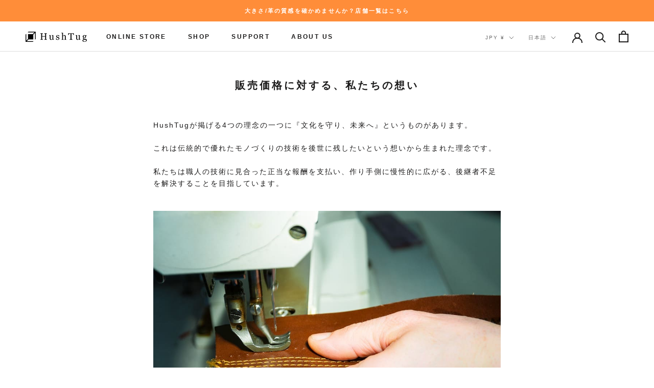

--- FILE ---
content_type: text/html; charset=utf-8
request_url: https://shop.hushtug.net/pages/cost-vision-1
body_size: 37797
content:
<!doctype html>
<!--
    .....   .....                            .Ogm          ............
     ?MF     WM%                               JM          (M^  M#  ?M[
     ,MF     JM}     ..., ...,      ......     JM ....     ,`   M#   ,'   ...  ...,      .......
     ,Mh.....JM}      ,M[   MF     .N   U{     JM=  ?M;         M#         dM   ,M[     -M` ,M[
     .MF     JM}      .M[   MF     .WMN+.      JM   .M]         M#         JM   .M[     ?M, .MD
     ,MF     JM}      ,M]   MF     (.  ?Mb     JM   .M]         M#         JM   ,M[     .g=?!
    .JMN-. ..dMh,      WNJ,"MM+    d8J..#^    .dMa,..Mh,      .(MMg,       ,MN.JTMN,     TMMMMN,
                                                                                       .M\    .M`
                                                                                        ?"S&zT"`
```````````````````````````````↓↓これを見つけたPCをよく使うアナタにおすすめ!!↓↓``.````.````.````````.````.`````
````.``.``.``.``.``.``.``.``.``.`````````````````````````````````````````````````````````.`````.````
````.``.``.``.``.``.``.``.``.``.``````15インチまでのノートPCが入るよ```````````````````````````````.`````.`
``````````````````````````````````.````````.``..gXXa..`.````.``````````````.````.``.``.```````````.`
````````````````````````````````````````````.HNgWMMHadM,`.``````````.`````````````````````.`````````
`````````````````````````````````````````..dM#"!```` ?UMN,```````````````````````````````````.``````
`````````````````````````````````````````.MM=``````````.WM,`````````````````````````````````````````
````````````````````````````````````````.H@``````````````4M,``.`````````````````````````.```````````
```````````````````````````````````````.HP``````````````` WN.``````````````````````````````.````````
```````````````````````````````````````JH```````````.`````,Hb````````.``````````````````````````````
`````````````````````````````````````..WP``````````````.```dM.`.````````````````````````.```.``.````
``````````````````````````````````````(M]``````````````````,M]````````````````````.``.``````````````
``````````````````````````````````````JM%``````````````````.MN`.````````````````````````````````````
````````````````````````````````````` W#}```````````````.`` MM<```````````````````````````.`````````
`````````````````````````````````````.MH:```````````````````W#]```````.`````````````````````.``.````
`````````````````````````````````````jMH:````````````.``````d#F``.`````````````````````.````````````
```````````````````````````````````..dM#:```````````````.```W#@`````````````````````````````````````
````````````````````````````````````.XM#!```````````````````H#N`.```````````````````````````````````
````````````````````````````````````(p@#_``````````````````.M#M```````````````````````````.``.``````
````````````````````````````````````zW@H:```````````````.`` HNH``.``````.```````````````````````````
````````````````````````````````````dH@M:``````````````````.M##.````````````````````````````````.```
``````````````````````.``.``.``.````XHMM{```````.``.``.````.MM#```..`.`````.`.``````````````````````
```````````````````````(dWqqqHH@@HMMWMMMMMMMMMMMMMMMMMMMMMMMM#NMMMMMMMN#MNma.```````````````````````
`````````````````````` XXXWkHg@@@gHpHM#H@@HHHHHHHHHHHHHH#HMM##########NNNNNM[`````````````.`````````
``````````````````````.XVfWHg@@@@mkWWMHH@@@@HHHHHHHHHHH#HHHHH####HH#####NNNM]````````````````.``.```
`````````````````````` XWpkmg@ggHHbpWMHHH@@H@HHHH@HHH####HHHH###########NNNM]```````.```````````````
`````````````````````` uWkqggggHkbbWW@H@@H@H@HHHHHHHHHHHHHHH#H######H##NNMNM]```````````````````````
```````````````````````wXWbqmmmqkkbkHgH@M@@@H@HHHHHH@HHHHHHHHHH##H#####NNNNM\```````````````````````
```````````````````````dVfpWkqmqkWbkkqm@@@HHHHHHHHHHHMHHHHHHH########NNNNNNM}``.``````.``````````.``
```````````````````````dVffWWmmqqkqqqqm@@HHH@HHHHHHHHHHH############NNNMMNNM!`````````````.``.``````
```````````````````````JVfpppHHmmHqqqmg@@@HHHHHH###HH#HH###N#NNNNNNNNNNNNNNM```````.````````````````
```````````````````````jyfpppbkHggqqqmgg@@@HHH######HH####NNNNNNNNMNNNMNNNNN````````````````````````
`````````````````````.`jyfppWkkqqmggggg@@@H@HHHHHHH######NNNNNNNMNNNMNNMNNN#```````````````````.````
```````````````````````(yfpbkkkqqmgg@@gg@@@H@HHHH##H####N#NNNNNMNNNNNNMNNNN@`````.````.`````````````
```````````````````````(yppbkqqkqmg@g@@@@@@@HHHH###H#####NNNNNNNMNNNNNNNNN#P``````````````.`````````
```````````````````````(yfbbkqqqkqg@@@@@g@H@HHHH#######NNNNNNNMNNMNNNNNNNN#F`````````````````.``````
`````````````````````.`,XpppbkqqqqH@@@@gggg@HHHHH####N#N#NNNNNNNNNNNNNNNNNM]```````.``.````````.````
```````````````````````.Xfppbbkqqqggggggg@@@HHHH#####NN#N#NNNNNNNNNNNNMNNNMb````.```````.``.````````
```````````````````````,XWpbbkkkqqqHg@@@@@@HHHHH#H#########NNNNNNNNNNNNNN#HK`.`.``.``.````.``.``.```
```````````````````````(Xpbkkqqqqqqgg@@@@@H@@HHHHH##########NNNNNNNNNNNNNNMH`.`.`.`.``.```````.`````
```````````````````````(XWbbkqqkqqggg@@@@@H@HHHHHHHH##H####NNN######NNNNN#MH._.............`.`.`````
`````````````````````.`jXWfWpbbkqmgg@@@@@H@H@H@HHHHHHHHH#####NNN######NNN#MH~~~~........`...`.`.````
```````````````````````(OwXXWHmgg@@@@@@@H@H@H@HHHHHHHHHHHHHHHHH####N##NNNN#@:~~.......`.```.`.``````
```````````````````````.7""TYYYYYYWWWHHHHMMMMMMMMMMMMMMMMMMMMMMMMMMMMMMMH#M$~_.....`````.`````.`````
``````````````````````````````````````````````````````.`   ___```_______``.````````````````````.````
````````````````````````````````````````````````````````````````````````````````````````````````````
``````````````````````````````````````````````ﾚｻﾞｰﾄｰﾄ```````````````````````````````````````````````
`````````````````````````````````````````````````````````````````````````````````````````````.``````
       `  `  `  `  `  `  .......... `  `  `  `  `
                  ...JgMH""""7?!~``~??7""5a,.
              .J""!                         .Ta,      `
         `  .F                                 ?L
            #                                   -b
           .#                                    H[  `
           JF                          `         (b
           M\          ぜひ買ってね！                ,#
          .M     `  `  `  `  `  `  `      `  `   (@
          ,M.                                    MF
           H]             by 　　　　　　　　　　　　　　牛さん `     .M!
            U,         `    `    `       `      dF
             .T9HMMMNa.  .          `       ` .JD
         `            F,=`_7""9WaJ......-(JdY"^
                    .SJ!
                    ?`                               `
  `  `  `  `  `  `.. `  `  `  `  `  `  `  `  `  `  `  `  `  `  `  `  `  `  `  `  `  `  `  `  `
               .dMMMb
             .MM#^dM]              dMN,                                                        `
     `   `   MMD``MMb    `   `    (M@MMb   `   `   `   `   `   `   `   `   `   `   `   `   `
  ..gggg-.. .M#`.`(MMJ.(((....   .M@`.MM]                                                        `
  (MMMMMMMMMgMN..gMMMMMMMMMMMMMNgM@.``gM# ...                                                 `
  (MMk    XMMNMMMMMW         WMMMMN,. MMMMMMMMMMN,.`  `  `  `  `  `  `  `  `  `  `  `  `  `
   MMNk    qMMMH               XMMMNMMMMMWUUHMMMMMN.                                      `   `  `
    WMMNmkdMMB                    XMMM#         qMMMggggggggggg+JJ-......   `  `  `  `  `     `
     ,YMMMMMS                      MMMK     XQMMMMHHHMMMMMMMMMMMMMMMMMMMMMMMNg...
         ?M#                        MMNmggNMMMMMS                       XWHMMMMMMMN,.     `     `
         .M#                         MMMMMMMMMS                                 WMMMMm.
         dMS                         XMM#                                           VMMMa   `  `
  `  `  .M#                         XMMB                                             dMMh.       `
       (MM                   GOD    dMM                                               VMMN     `
     .MMB                    GOD    MM#                                                 dMMb
   .MMMQgNNMMMMMMMNNmkX            XMMH                                                  dMMc
   MMMMM"""7?!??7"TWMMMMNku        dM#                                                    MM#
  .MM"                (TMMNm      dMMH                                                    MM,
   MN. .g.               ?MMN    dMM#                                                     dMMb
   (MR ,"              .  .MM#uXdMMB                                                      XMMM[
    ?MNa.             7@   JMNNMMB                                                        XMMMN.
      ?WMMNg...         ...dMMMH                                                          dMMMMb
          (MMMMMMMMMMMMMMMMMU                                                             dMM?MN.
          .M#                                                                            XMMF MM)
          .MN                                                                            dMM\.MM]
           MM#                                                                           MM# MMMF
           (MN                                                                          XMMF.MMM%
            MMN        qNNgmmQQmQggNm         QggNNNMMMMMMMMMMMMMMMMNNMMMMMMMMMH        MMM`.MMF
            -MMK        dMMMMMMMMMMMB       XMMMMMMMH""""""""TMMMMMMMMMMMMNm           dMMF  ""
             WMNX      dMMF   ~7YMMMm       dMM'             .MN    XMM%7WMMNk        XMMM'
             .MM#      XMMF        4MMK      MM#              .MMk   dMM\  ,MMNk      XMMMF
              dMMk    dMM!        .MMN     XMMF               MM#   MM#    .MMN      dMM@
              .MM#    MM#          dMMk    XMMF               dMNk dMMt     JMMK    dMM@
               MMN   XMM]          .MM#    dMM]                WMMNMMF      .MMN   qMMM`
               dMM   dMM\          .MMN  XdMM@                  /"MY=        ZMMNNMMM@`
               JMMNkQMMF            WMMNNMMMD                                 7MMMM"!
                /MMMMM#`             TMMMY=
                   _!`
Author : Oishi  
https://twitter.com/____oishi____
見つけたらTwitterで教えてください
-->
<html class="no-js" lang="ja">
  <head>
    <meta charset="utf-8"> 
    <meta http-equiv="X-UA-Compatible" content="IE=edge,chrome=1">
    <meta name="viewport" content="width=device-width, initial-scale=1.0, height=device-height, minimum-scale=1.0, maximum-scale=1.0">
    <meta name="theme-color" content="">

    <title>
      販売価格に対する、私たちの想い &ndash; HushTug
    </title><meta name="description" content="HushTugが掲げる4つの理念の一つに『文化を守り、未来へ』というものがあります。 これは伝統的で優れたモノづくりの技術を後世に残したいという想いから生まれた理念です。 私たちは職人の技術に見合った正当な報酬を支払い、作り手側に慢性的に広がる、後継者不足を解決することを目指しています。 時代の変遷とともに、徐々に閉業する工場も増え、日本全体として後継者不足に悩まされていました。 このままでは、世界から高く評価される日本の伝統的な技術が途絶えてしまう可能性があります。 今後も安売りするのではなく適正な金額で販売することにこだわり、必要があれば値上げを行い、作り手側にもしっかりと適正な報酬をお支払いしていきます。 また、HushTug">

    <script src="https://kit.fontawesome.com/cfbcf11759.js" crossorigin="anonymous"></script>


<!-- Google Tag Manager -->
<script>(function(w,d,s,l,i){w[l]=w[l]||[];w[l].push({'gtm.start':
new Date().getTime(),event:'gtm.js'});var f=d.getElementsByTagName(s)[0],
j=d.createElement(s),dl=l!='dataLayer'?'&l='+l:'';j.async=true;j.src=
'https://wacha2.hushtug.net/gtm.js?id='+i+dl;f.parentNode.insertBefore(j,f);
})(window,document,'script','dataLayer','GTM-WD793WZ');</script>
<!-- End Google Tag Manager -->

<!-- ■CAPiCO 共通タグ --> 
<!-- EBiS tag version4.10 start -->
<script type="text/javascript">
    (function(a,d,e,b,i,s){ window[i]=window[i]||[];var f=function(a,d,e,b,i,s){
        var o=a.getElementsByTagName(d)[0],h=a.createElement(d),t='text/javascript';
        h.type=t;h.async=e;h.onload=function(){ window[i].init(
            { argument:s, auto:true }
        );};h._p=o;return h;},h=f(a,d,e,b,i,s),l='//taj',j=b+s+'/cmt.js';h.src=l+'1.'+j;
        h._p.parentNode.insertBefore(h,h._p);h.onerror=function(k){k=f(a,d,e,b,i,s);
        k.src=l+'2.'+j;k._p.parentNode.insertBefore(k,k._p);};
    })(document,'script',true,'ebis.ne.jp/','ebis','9A8zVTNr');
</script>
<!-- EBiS tag end -->

<!-- SmartNews Ads Pixel Code ※オーディエンス作成用 -->
<script type="text/javascript">
!function(){if(window.SmartnewsAds=window.SmartnewsAds||{},!window.SmartnewsAds.p){var e=window.SmartnewsAds.p=function(){e.callMethod?e.callMethod.apply(e,arguments):e.queue.push(arguments)};e.push=e,e.version="1.0.1",e.queue=[];var n=document.createElement("script");n.async=!0,n.src="https://cdn.smartnews-ads.com/i/pixel.js";var s=document.getElementsByTagName("script")[0];s.parentNode.insertBefore(n,s)}}();
SmartnewsAds.p("94c0bb3fff98850d7bbfe075", "PageView");
</script>
<noscript>
<img height="1" width="1" style="display:none;" alt="" src="https://i.smartnews-ads.com/p?id=94c0bb3fff98850d7bbfe075&e=PageView" />
</noscript><script>
    let checkInterval;
    let checkoutButton;

    function checkForButton() {
        const newButton = document.querySelector('button[name="checkout"]');

        if (newButton && newButton !== checkoutButton) {
            checkoutButton = newButton;

            console.log('Checkout button found');

            checkoutButton.addEventListener('click', function() {
                console.log('Checkout button clicked');
                let items = [];
                let totalValue = 0;

                

                // reset the dataLayer to avoid any unwanted data from previous events
                dataLayer = [{
                    'event': 'begin_checkout',
                    'currency': 'JPY',
                    'value': totalValue,
                    'items': items,
                    'coupon': ''
                    //'discount': 'Discount Here', // hard to fetch with Shopify Liquid
                    //'index': 'Index Here', // hard to fetch with Shopify Liquid
                }];
            });
        }
    }

    // Check for button every 100ms
    checkInterval = setInterval(checkForButton, 100);
</script>

<!--------------------------------------- ad tracking tag --------------------------------------->
<!--------------------------------------- google tracking tag --------------------------------------->
<!--Google end-->
<!--------------------------------------- google tracking tag end --------------------------------------->
<!--------------------------------------- yahoo tracking tag --------------------------------------->
<!--Yahoo-->
<script async src="https://s.yimg.jp/images/listing/tool/cv/ytag.js"></script>
<script>
window.yjDataLayer = window.yjDataLayer || [];
function ytag() { yjDataLayer.push(arguments); }
ytag({"type":"ycl_cookie"});
</script>
<!-- Yahoo end -->
<!--------------------------------------- yahoo tracking tag end --------------------------------------->
<!--------------------------------------- link-a tracking tag --------------------------------------->
    <script src="https://link-ag.net/dist/p/l/index.js"></script>
<!--------------------------------------- link-a tracking tag end --------------------------------------->
<!--------------------------------------- tiktok tracking tag end --------------------------------------->
<script>   (function() {     var ta = document.createElement('script'); ta.type = 'text/javascript'; ta.async = true;     ta.src = 'https://analytics.tiktok.com/i18n/pixel/sdk.js?sdkid=BT480PPOA870I4JJ5TNG';     var s = document.getElementsByTagName('script')[0];     s.parentNode.insertBefore(ta, s);   })(); </script>
<!--------------------------------------- tiktok tracking tag end --------------------------------------->
<!--------------------------------------- ad tracking tag end --------------------------------------->

<!-- Optimize Next -->
<script>(function(p,r,o,j,e,c,t,g){
p['_'+t]={};g=r.createElement('script');g.src='https://www.googletagmanager.com/gtm.js?id=GTM-'+t;r[o].prepend(g);
g=r.createElement('style');g.innerText='.'+e+t+'{visibility:hidden!important}';r[o].prepend(g);
r[o][j].add(e+t);setTimeout(function(){if(r[o][j].contains(e+t)){r[o][j].remove(e+t);p['_'+t]=0}},c)
})(window,document,'documentElement','classList','loading',2000,'MCD2R9JW')</script>
<!-- End Optimize Next -->
<link rel="stylesheet" href="https://cdn.jsdelivr.net/npm/swiper@11/swiper-bundle.min.css">

<!--------------------------------------- font --------------------------------------->    
    <script>
  (function(d) {
    var config = {
      kitId: 'pwq5vat',
      scriptTimeout: 3000,
      async: true
    },
    h=d.documentElement,t=setTimeout(function(){h.className=h.className.replace(/\bwf-loading\b/g,"")+" wf-inactive";},config.scriptTimeout),tk=d.createElement("script"),f=false,s=d.getElementsByTagName("script")[0],a;h.className+=" wf-loading";tk.src='https://use.typekit.net/'+config.kitId+'.js';tk.async=true;tk.onload=tk.onreadystatechange=function(){a=this.readyState;if(f||a&&a!="complete"&&a!="loaded")return;f=true;clearTimeout(t);try{Typekit.load(config)}catch(e){}};s.parentNode.insertBefore(tk,s)
  })(document);
</script>      
<!--------------------------------------- font end --------------------------------------->    
    <link rel="canonical" href="https://shop.hushtug.net/pages/cost-vision-1"><link rel="shortcut icon" href="//shop.hushtug.net/cdn/shop/files/w-4-3_05_96x.jpg?v=1631951554" type="image/png"><meta property="og:type" content="website">
  <meta property="og:title" content="販売価格に対する、私たちの想い"><meta property="og:description" content="HushTugが掲げる4つの理念の一つに『文化を守り、未来へ』というものがあります。 これは伝統的で優れたモノづくりの技術を後世に残したいという想いから生まれた理念です。 私たちは職人の技術に見合った正当な報酬を支払い、作り手側に慢性的に広がる、後継者不足を解決することを目指しています。 時代の変遷とともに、徐々に閉業する工場も増え、日本全体として後継者不足に悩まされていました。 このままでは、世界から高く評価される日本の伝統的な技術が途絶えてしまう可能性があります。 今後も安売りするのではなく適正な金額で販売することにこだわり、必要があれば値上げを行い、作り手側にもしっかりと適正な報酬をお支払いしていきます。 また、HushTug"><meta property="og:url" content="https://shop.hushtug.net/pages/cost-vision-1">
<meta property="og:site_name" content="HushTug"><meta name="twitter:card" content="summary"><meta name="twitter:title" content="販売価格に対する、私たちの想い">
  <meta name="twitter:description" content="HushTugが掲げる4つの理念の一つに『文化を守り、未来へ』というものがあります。 これは伝統的で優れたモノづくりの技術を後世に残したいという想いから生まれた理念です。 私たちは職人の技術に見合った正当な報酬を支払い、作り手側に慢性的に広がる、後継者不足を解決することを目指しています。 時代の変遷とともに、徐々に閉業する工場も増え、日本全体として後継者不足に悩まされていました。 このままでは、世界から高く評価される日本の伝統的な技術が途絶えてしまう可能性があります。 今後も安売りするのではなく適正な金額で販売することにこだわり、必要があれば値上げを行い、作り手側にもしっかりと適正な報酬をお支払いしていきます。 また、HushTug"> 
    <style>
  @font-face {
  font-family: "Zen Kaku Gothic New";
  font-weight: 400;
  font-style: normal;
  font-display: fallback;
  src: url("//shop.hushtug.net/cdn/fonts/zen_kaku_gothic_new/zenkakugothicnew_n4.04cfb790a87c2fa56f40f47191b8c05620cc5b9c.woff2") format("woff2"),
       url("//shop.hushtug.net/cdn/fonts/zen_kaku_gothic_new/zenkakugothicnew_n4.9496f4244fdde226f75f70707742d1f64ea52225.woff") format("woff");
}

  @font-face {
  font-family: "Zen Kaku Gothic New";
  font-weight: 500;
  font-style: normal;
  font-display: fallback;
  src: url("//shop.hushtug.net/cdn/fonts/zen_kaku_gothic_new/zenkakugothicnew_n5.bfe9de7f84b9cc9baf561b1d9bbfb68c500d5ed1.woff2") format("woff2"),
       url("//shop.hushtug.net/cdn/fonts/zen_kaku_gothic_new/zenkakugothicnew_n5.cdd387a5accbe1a6e8f15c1ff35b48573637f4e2.woff") format("woff");
}


  @font-face {
  font-family: "Zen Kaku Gothic New";
  font-weight: 700;
  font-style: normal;
  font-display: fallback;
  src: url("//shop.hushtug.net/cdn/fonts/zen_kaku_gothic_new/zenkakugothicnew_n7.c629355112e2c4394bf64889a68f5ace346cfdd0.woff2") format("woff2"),
       url("//shop.hushtug.net/cdn/fonts/zen_kaku_gothic_new/zenkakugothicnew_n7.42126078c22414f8c87e00eff728b3e0216214d7.woff") format("woff");
}

  
  

  :root {
/*    --heading-font-family : "Zen Kaku Gothic New", sans-serif;*/
    --heading-font-weight : 400;
    --heading-font-style  : normal;

/*    --text-font-family : "Zen Kaku Gothic New", sans-serif;*/
    --text-font-weight : 500;
    --text-font-style  : normal;

    --base-text-font-size   : 14px;
    --default-text-font-size: 14px;--background          : #ffffff;
    --background-rgb      : 255, 255, 255;
    --light-background    : #efefef;
    --light-background-rgb: 239, 239, 239;
    --heading-color       : #1c1b1b;
    --text-color          : #1c1b1b;
    --text-color-rgb      : 28, 27, 27;
    --text-color-light    : #6a6a6a;
    --text-color-light-rgb: 106, 106, 106;
    --link-color          : #6a6a6a;
    --link-color-rgb      : 106, 106, 106;
    --border-color        : #dddddd;
    --border-color-rgb    : 221, 221, 221;

    --button-background    : #1c1b1b;
    --button-background-rgb: 28, 27, 27;
    --button-text-color    : #ffffff;

    --header-background       : #ffffff;
    --header-heading-color    : #1c1b1b;
    --header-light-text-color : #6a6a6a;
    --header-border-color     : #dddddd;

    --footer-background    : #ffffff;
    --footer-text-color    : #6a6a6a;
    --footer-heading-color : #1c1b1b;
    --footer-border-color  : #e9e9e9;

    --navigation-background      : #ffffff;
    --navigation-background-rgb  : 255, 255, 255;
    --navigation-text-color      : #1c1b1b;
    --navigation-text-color-light: rgba(28, 27, 27, 0.5);
    --navigation-border-color    : rgba(28, 27, 27, 0.25);

    --newsletter-popup-background     : #1c1b1b;
    --newsletter-popup-text-color     : #ffffff;
    --newsletter-popup-text-color-rgb : 255, 255, 255;

    --secondary-elements-background       : #1c1b1b;
    --secondary-elements-background-rgb   : 28, 27, 27;
    --secondary-elements-text-color       : #ffffff;
    --secondary-elements-text-color-light : rgba(255, 255, 255, 0.5);
    --secondary-elements-border-color     : rgba(255, 255, 255, 0.25);

    --product-sale-price-color    : #ff5049;
    --product-sale-price-color-rgb: 255, 80, 73;
    --product-star-rating: #ff8d39;

    /* Shopify related variables */
    --payment-terms-background-color: #ffffff;

    /* Products */

    --horizontal-spacing-four-products-per-row: 60px;
        --horizontal-spacing-two-products-per-row : 60px;

    --vertical-spacing-four-products-per-row: 60px;
        --vertical-spacing-two-products-per-row : 75px;

    /* Animation */
    --drawer-transition-timing: cubic-bezier(0.645, 0.045, 0.355, 1);
    --header-base-height: 80px; /* We set a default for browsers that do not support CSS variables */

    /* Cursors */
    --cursor-zoom-in-svg    : url(//shop.hushtug.net/cdn/shop/t/52/assets/cursor-zoom-in.svg?v=126288959602927766881761874848);
    --cursor-zoom-in-2x-svg : url(//shop.hushtug.net/cdn/shop/t/52/assets/cursor-zoom-in-2x.svg?v=116842272901327799731761874848);
  }
</style>

<script>
  // IE11 does not have support for CSS variables, so we have to polyfill them
  if (!(((window || {}).CSS || {}).supports && window.CSS.supports('(--a: 0)'))) {
    const script = document.createElement('script');
    script.type = 'text/javascript';
    script.src = 'https://cdn.jsdelivr.net/npm/css-vars-ponyfill@2';
    script.onload = function() {
      cssVars({});
    };

    document.getElementsByTagName('head')[0].appendChild(script);
  }
</script>
    <meta property="og:type" content="website">
  <meta property="og:title" content="販売価格に対する、私たちの想い"><meta property="og:description" content="HushTugが掲げる4つの理念の一つに『文化を守り、未来へ』というものがあります。 これは伝統的で優れたモノづくりの技術を後世に残したいという想いから生まれた理念です。 私たちは職人の技術に見合った正当な報酬を支払い、作り手側に慢性的に広がる、後継者不足を解決することを目指しています。 時代の変遷とともに、徐々に閉業する工場も増え、日本全体として後継者不足に悩まされていました。 このままでは、世界から高く評価される日本の伝統的な技術が途絶えてしまう可能性があります。 今後も安売りするのではなく適正な金額で販売することにこだわり、必要があれば値上げを行い、作り手側にもしっかりと適正な報酬をお支払いしていきます。 また、HushTug"><meta property="og:url" content="https://shop.hushtug.net/pages/cost-vision-1">
<meta property="og:site_name" content="HushTug"><meta name="twitter:card" content="summary"><meta name="twitter:title" content="販売価格に対する、私たちの想い">
  <meta name="twitter:description" content="HushTugが掲げる4つの理念の一つに『文化を守り、未来へ』というものがあります。 これは伝統的で優れたモノづくりの技術を後世に残したいという想いから生まれた理念です。 私たちは職人の技術に見合った正当な報酬を支払い、作り手側に慢性的に広がる、後継者不足を解決することを目指しています。 時代の変遷とともに、徐々に閉業する工場も増え、日本全体として後継者不足に悩まされていました。 このままでは、世界から高く評価される日本の伝統的な技術が途絶えてしまう可能性があります。 今後も安売りするのではなく適正な金額で販売することにこだわり、必要があれば値上げを行い、作り手側にもしっかりと適正な報酬をお支払いしていきます。 また、HushTug">
    <meta property="og:title" content="HushTug(ハッシュタグ)| レザーブランド"><meta property="og:description" content="HushTug(ハッシュタグ)公式通販サイト。日本の職人によって手作りされた最高にシンプルで洗練された革製品を適正価格であなたに。レザーが持つ高級感と風合いをもっと身近に、もっと手軽に。"><meta property="og:url" content="https://shop.hushtug.net/">
    <meta property="og:site_name" content="HushTug"><meta name="twitter:card" content="summary_large_image"><meta name="twitter:title" content="HushTug(ハッシュタグ)| レザーブランド">
    <meta name="twitter:description" content="HushTug(ハッシュタグ)公式通販サイト。日本の職人によって手作りされた最高にシンプルで洗練された革製品を適正価格であなたに。レザーが持つ高級感と風合いをもっと身近に、もっと手軽に。">
    <meta property="og:image" content="https://cdn.shopify.com/s/files/1/0073/9118/2899/files/ht-logo.png?v=1627721902" />
    <meta name="google-site-verification" content="sT2BIK6B5z7mxfQHlqLSW2Pjjn1s_BrkrqiRruk1xM4" />
    
    <script>window.performance && window.performance.mark && window.performance.mark('shopify.content_for_header.start');</script><meta name="google-site-verification" content="hHHq5-fSwem79G3ki0mJAMSMoLGnJ10aLmb-aWAhxU8">
<meta id="shopify-digital-wallet" name="shopify-digital-wallet" content="/7391182899/digital_wallets/dialog">
<meta name="shopify-checkout-api-token" content="d53827da733efbcb4392dafb4944a9de">
<link rel="alternate" hreflang="x-default" href="https://shop.hushtug.net/pages/cost-vision-1">
<link rel="alternate" hreflang="ja-JP" href="https://shop.hushtug.net/pages/cost-vision-1">
<link rel="alternate" hreflang="en-JP" href="https://shop.hushtug.net/en/pages/cost-vision-1">
<link rel="alternate" hreflang="zh-Hant-JP" href="https://shop.hushtug.net/zh/pages/cost-vision-1">
<script async="async" src="/checkouts/internal/preloads.js?locale=ja-JP"></script>
<link rel="preconnect" href="https://shop.app" crossorigin="anonymous">
<script async="async" src="https://shop.app/checkouts/internal/preloads.js?locale=ja-JP&shop_id=7391182899" crossorigin="anonymous"></script>
<script id="apple-pay-shop-capabilities" type="application/json">{"shopId":7391182899,"countryCode":"JP","currencyCode":"JPY","merchantCapabilities":["supports3DS"],"merchantId":"gid:\/\/shopify\/Shop\/7391182899","merchantName":"HushTug","requiredBillingContactFields":["postalAddress","email","phone"],"requiredShippingContactFields":["postalAddress","email","phone"],"shippingType":"shipping","supportedNetworks":["visa","masterCard","amex","jcb","discover"],"total":{"type":"pending","label":"HushTug","amount":"1.00"},"shopifyPaymentsEnabled":true,"supportsSubscriptions":true}</script>
<script id="shopify-features" type="application/json">{"accessToken":"d53827da733efbcb4392dafb4944a9de","betas":["rich-media-storefront-analytics"],"domain":"shop.hushtug.net","predictiveSearch":false,"shopId":7391182899,"locale":"ja"}</script>
<script>var Shopify = Shopify || {};
Shopify.shop = "hushtug.myshopify.com";
Shopify.locale = "ja";
Shopify.currency = {"active":"JPY","rate":"1.0"};
Shopify.country = "JP";
Shopify.theme = {"name":"2025\/10\/11_15:20_カート客単価施策用のコピーのコピー","id":156066021626,"schema_name":"Prestige","schema_version":"5.4.3","theme_store_id":855,"role":"main"};
Shopify.theme.handle = "null";
Shopify.theme.style = {"id":null,"handle":null};
Shopify.cdnHost = "shop.hushtug.net/cdn";
Shopify.routes = Shopify.routes || {};
Shopify.routes.root = "/";</script>
<script type="module">!function(o){(o.Shopify=o.Shopify||{}).modules=!0}(window);</script>
<script>!function(o){function n(){var o=[];function n(){o.push(Array.prototype.slice.apply(arguments))}return n.q=o,n}var t=o.Shopify=o.Shopify||{};t.loadFeatures=n(),t.autoloadFeatures=n()}(window);</script>
<script>
  window.ShopifyPay = window.ShopifyPay || {};
  window.ShopifyPay.apiHost = "shop.app\/pay";
  window.ShopifyPay.redirectState = null;
</script>
<script id="shop-js-analytics" type="application/json">{"pageType":"page"}</script>
<script defer="defer" async type="module" src="//shop.hushtug.net/cdn/shopifycloud/shop-js/modules/v2/client.init-shop-cart-sync_CHE6QNUr.ja.esm.js"></script>
<script defer="defer" async type="module" src="//shop.hushtug.net/cdn/shopifycloud/shop-js/modules/v2/chunk.common_D98kRh4-.esm.js"></script>
<script defer="defer" async type="module" src="//shop.hushtug.net/cdn/shopifycloud/shop-js/modules/v2/chunk.modal_BNwoMci-.esm.js"></script>
<script type="module">
  await import("//shop.hushtug.net/cdn/shopifycloud/shop-js/modules/v2/client.init-shop-cart-sync_CHE6QNUr.ja.esm.js");
await import("//shop.hushtug.net/cdn/shopifycloud/shop-js/modules/v2/chunk.common_D98kRh4-.esm.js");
await import("//shop.hushtug.net/cdn/shopifycloud/shop-js/modules/v2/chunk.modal_BNwoMci-.esm.js");

  window.Shopify.SignInWithShop?.initShopCartSync?.({"fedCMEnabled":true,"windoidEnabled":true});

</script>
<script>
  window.Shopify = window.Shopify || {};
  if (!window.Shopify.featureAssets) window.Shopify.featureAssets = {};
  window.Shopify.featureAssets['shop-js'] = {"shop-cart-sync":["modules/v2/client.shop-cart-sync_Fn6E0AvD.ja.esm.js","modules/v2/chunk.common_D98kRh4-.esm.js","modules/v2/chunk.modal_BNwoMci-.esm.js"],"init-fed-cm":["modules/v2/client.init-fed-cm_sYFpctDP.ja.esm.js","modules/v2/chunk.common_D98kRh4-.esm.js","modules/v2/chunk.modal_BNwoMci-.esm.js"],"shop-toast-manager":["modules/v2/client.shop-toast-manager_Cm6TtnXd.ja.esm.js","modules/v2/chunk.common_D98kRh4-.esm.js","modules/v2/chunk.modal_BNwoMci-.esm.js"],"init-shop-cart-sync":["modules/v2/client.init-shop-cart-sync_CHE6QNUr.ja.esm.js","modules/v2/chunk.common_D98kRh4-.esm.js","modules/v2/chunk.modal_BNwoMci-.esm.js"],"shop-button":["modules/v2/client.shop-button_CZ95wHjv.ja.esm.js","modules/v2/chunk.common_D98kRh4-.esm.js","modules/v2/chunk.modal_BNwoMci-.esm.js"],"init-windoid":["modules/v2/client.init-windoid_BTB72QS9.ja.esm.js","modules/v2/chunk.common_D98kRh4-.esm.js","modules/v2/chunk.modal_BNwoMci-.esm.js"],"shop-cash-offers":["modules/v2/client.shop-cash-offers_BFHBnhKY.ja.esm.js","modules/v2/chunk.common_D98kRh4-.esm.js","modules/v2/chunk.modal_BNwoMci-.esm.js"],"pay-button":["modules/v2/client.pay-button_DTH50Rzq.ja.esm.js","modules/v2/chunk.common_D98kRh4-.esm.js","modules/v2/chunk.modal_BNwoMci-.esm.js"],"init-customer-accounts":["modules/v2/client.init-customer-accounts_BUGn0cIS.ja.esm.js","modules/v2/client.shop-login-button_B-yi3nMN.ja.esm.js","modules/v2/chunk.common_D98kRh4-.esm.js","modules/v2/chunk.modal_BNwoMci-.esm.js"],"avatar":["modules/v2/client.avatar_BTnouDA3.ja.esm.js"],"checkout-modal":["modules/v2/client.checkout-modal_B9SXRRFG.ja.esm.js","modules/v2/chunk.common_D98kRh4-.esm.js","modules/v2/chunk.modal_BNwoMci-.esm.js"],"init-shop-for-new-customer-accounts":["modules/v2/client.init-shop-for-new-customer-accounts_CoX20XDP.ja.esm.js","modules/v2/client.shop-login-button_B-yi3nMN.ja.esm.js","modules/v2/chunk.common_D98kRh4-.esm.js","modules/v2/chunk.modal_BNwoMci-.esm.js"],"init-customer-accounts-sign-up":["modules/v2/client.init-customer-accounts-sign-up_CSeMJfz-.ja.esm.js","modules/v2/client.shop-login-button_B-yi3nMN.ja.esm.js","modules/v2/chunk.common_D98kRh4-.esm.js","modules/v2/chunk.modal_BNwoMci-.esm.js"],"init-shop-email-lookup-coordinator":["modules/v2/client.init-shop-email-lookup-coordinator_DazyVOqY.ja.esm.js","modules/v2/chunk.common_D98kRh4-.esm.js","modules/v2/chunk.modal_BNwoMci-.esm.js"],"shop-follow-button":["modules/v2/client.shop-follow-button_DjSWKMco.ja.esm.js","modules/v2/chunk.common_D98kRh4-.esm.js","modules/v2/chunk.modal_BNwoMci-.esm.js"],"shop-login-button":["modules/v2/client.shop-login-button_B-yi3nMN.ja.esm.js","modules/v2/chunk.common_D98kRh4-.esm.js","modules/v2/chunk.modal_BNwoMci-.esm.js"],"shop-login":["modules/v2/client.shop-login_BdZnYXk6.ja.esm.js","modules/v2/chunk.common_D98kRh4-.esm.js","modules/v2/chunk.modal_BNwoMci-.esm.js"],"lead-capture":["modules/v2/client.lead-capture_emq1eXKF.ja.esm.js","modules/v2/chunk.common_D98kRh4-.esm.js","modules/v2/chunk.modal_BNwoMci-.esm.js"],"payment-terms":["modules/v2/client.payment-terms_CeWs54sX.ja.esm.js","modules/v2/chunk.common_D98kRh4-.esm.js","modules/v2/chunk.modal_BNwoMci-.esm.js"]};
</script>
<script>(function() {
  var isLoaded = false;
  function asyncLoad() {
    if (isLoaded) return;
    isLoaded = true;
    var urls = ["https:\/\/d10lpsik1i8c69.cloudfront.net\/w.js?shop=hushtug.myshopify.com","https:\/\/instafeed.nfcube.com\/cdn\/61a53213e922758800529ba059e07546.js?shop=hushtug.myshopify.com","https:\/\/d3hw6dc1ow8pp2.cloudfront.net\/reviewsWidget.min.js?shop=hushtug.myshopify.com","https:\/\/cdn.shopify.com\/s\/files\/1\/0184\/4255\/1360\/files\/quicklink.v3.min.js?v=1645163498\u0026shop=hushtug.myshopify.com","https:\/\/delivery-date-and-time-picker.amp.tokyo\/script_tags\/cart_attributes.js?shop=hushtug.myshopify.com","https:\/\/static.klaviyo.com\/onsite\/js\/MLsK5v\/klaviyo.js?company_id=MLsK5v\u0026shop=hushtug.myshopify.com","https:\/\/omnisnippet1.com\/platforms\/shopify.js?source=scriptTag\u0026v=2025-05-15T00\u0026shop=hushtug.myshopify.com","\/\/cdn.shopify.com\/proxy\/a5e62f7de0b320deca3b9a9ea770c495de70dd731f7a9a79f5958c0de00bf907\/spfy-pxl.archive-digger.com\/assets\/script_tag.js?shopId=hushtug.myshopify.com\u0026taboolaId=1965390\u0026espd=true\u0026ecav=true\u0026eh=true\u0026ess=true\u0026ep=true\u0026eatc=true\u0026eprv=true\u0026ecv=true\u0026epv=true\u0026esc=true\u0026shop=hushtug.myshopify.com\u0026sp-cache-control=cHVibGljLCBtYXgtYWdlPTkwMA"];
    for (var i = 0; i < urls.length; i++) {
      var s = document.createElement('script');
      s.type = 'text/javascript';
      s.async = true;
      s.src = urls[i];
      var x = document.getElementsByTagName('script')[0];
      x.parentNode.insertBefore(s, x);
    }
  };
  if(window.attachEvent) {
    window.attachEvent('onload', asyncLoad);
  } else {
    window.addEventListener('load', asyncLoad, false);
  }
})();</script>
<script id="__st">var __st={"a":7391182899,"offset":32400,"reqid":"ee3cb0f1-eeb0-408d-bfec-269878e5b87e-1769561650","pageurl":"shop.hushtug.net\/pages\/cost-vision-1","s":"pages-102263357690","u":"e7c5a500f015","p":"page","rtyp":"page","rid":102263357690};</script>
<script>window.ShopifyPaypalV4VisibilityTracking = true;</script>
<script id="captcha-bootstrap">!function(){'use strict';const t='contact',e='account',n='new_comment',o=[[t,t],['blogs',n],['comments',n],[t,'customer']],c=[[e,'customer_login'],[e,'guest_login'],[e,'recover_customer_password'],[e,'create_customer']],r=t=>t.map((([t,e])=>`form[action*='/${t}']:not([data-nocaptcha='true']) input[name='form_type'][value='${e}']`)).join(','),a=t=>()=>t?[...document.querySelectorAll(t)].map((t=>t.form)):[];function s(){const t=[...o],e=r(t);return a(e)}const i='password',u='form_key',d=['recaptcha-v3-token','g-recaptcha-response','h-captcha-response',i],f=()=>{try{return window.sessionStorage}catch{return}},m='__shopify_v',_=t=>t.elements[u];function p(t,e,n=!1){try{const o=window.sessionStorage,c=JSON.parse(o.getItem(e)),{data:r}=function(t){const{data:e,action:n}=t;return t[m]||n?{data:e,action:n}:{data:t,action:n}}(c);for(const[e,n]of Object.entries(r))t.elements[e]&&(t.elements[e].value=n);n&&o.removeItem(e)}catch(o){console.error('form repopulation failed',{error:o})}}const l='form_type',E='cptcha';function T(t){t.dataset[E]=!0}const w=window,h=w.document,L='Shopify',v='ce_forms',y='captcha';let A=!1;((t,e)=>{const n=(g='f06e6c50-85a8-45c8-87d0-21a2b65856fe',I='https://cdn.shopify.com/shopifycloud/storefront-forms-hcaptcha/ce_storefront_forms_captcha_hcaptcha.v1.5.2.iife.js',D={infoText:'hCaptchaによる保護',privacyText:'プライバシー',termsText:'利用規約'},(t,e,n)=>{const o=w[L][v],c=o.bindForm;if(c)return c(t,g,e,D).then(n);var r;o.q.push([[t,g,e,D],n]),r=I,A||(h.body.append(Object.assign(h.createElement('script'),{id:'captcha-provider',async:!0,src:r})),A=!0)});var g,I,D;w[L]=w[L]||{},w[L][v]=w[L][v]||{},w[L][v].q=[],w[L][y]=w[L][y]||{},w[L][y].protect=function(t,e){n(t,void 0,e),T(t)},Object.freeze(w[L][y]),function(t,e,n,w,h,L){const[v,y,A,g]=function(t,e,n){const i=e?o:[],u=t?c:[],d=[...i,...u],f=r(d),m=r(i),_=r(d.filter((([t,e])=>n.includes(e))));return[a(f),a(m),a(_),s()]}(w,h,L),I=t=>{const e=t.target;return e instanceof HTMLFormElement?e:e&&e.form},D=t=>v().includes(t);t.addEventListener('submit',(t=>{const e=I(t);if(!e)return;const n=D(e)&&!e.dataset.hcaptchaBound&&!e.dataset.recaptchaBound,o=_(e),c=g().includes(e)&&(!o||!o.value);(n||c)&&t.preventDefault(),c&&!n&&(function(t){try{if(!f())return;!function(t){const e=f();if(!e)return;const n=_(t);if(!n)return;const o=n.value;o&&e.removeItem(o)}(t);const e=Array.from(Array(32),(()=>Math.random().toString(36)[2])).join('');!function(t,e){_(t)||t.append(Object.assign(document.createElement('input'),{type:'hidden',name:u})),t.elements[u].value=e}(t,e),function(t,e){const n=f();if(!n)return;const o=[...t.querySelectorAll(`input[type='${i}']`)].map((({name:t})=>t)),c=[...d,...o],r={};for(const[a,s]of new FormData(t).entries())c.includes(a)||(r[a]=s);n.setItem(e,JSON.stringify({[m]:1,action:t.action,data:r}))}(t,e)}catch(e){console.error('failed to persist form',e)}}(e),e.submit())}));const S=(t,e)=>{t&&!t.dataset[E]&&(n(t,e.some((e=>e===t))),T(t))};for(const o of['focusin','change'])t.addEventListener(o,(t=>{const e=I(t);D(e)&&S(e,y())}));const B=e.get('form_key'),M=e.get(l),P=B&&M;t.addEventListener('DOMContentLoaded',(()=>{const t=y();if(P)for(const e of t)e.elements[l].value===M&&p(e,B);[...new Set([...A(),...v().filter((t=>'true'===t.dataset.shopifyCaptcha))])].forEach((e=>S(e,t)))}))}(h,new URLSearchParams(w.location.search),n,t,e,['guest_login'])})(!0,!0)}();</script>
<script integrity="sha256-4kQ18oKyAcykRKYeNunJcIwy7WH5gtpwJnB7kiuLZ1E=" data-source-attribution="shopify.loadfeatures" defer="defer" src="//shop.hushtug.net/cdn/shopifycloud/storefront/assets/storefront/load_feature-a0a9edcb.js" crossorigin="anonymous"></script>
<script crossorigin="anonymous" defer="defer" src="//shop.hushtug.net/cdn/shopifycloud/storefront/assets/shopify_pay/storefront-65b4c6d7.js?v=20250812"></script>
<script data-source-attribution="shopify.dynamic_checkout.dynamic.init">var Shopify=Shopify||{};Shopify.PaymentButton=Shopify.PaymentButton||{isStorefrontPortableWallets:!0,init:function(){window.Shopify.PaymentButton.init=function(){};var t=document.createElement("script");t.src="https://shop.hushtug.net/cdn/shopifycloud/portable-wallets/latest/portable-wallets.ja.js",t.type="module",document.head.appendChild(t)}};
</script>
<script data-source-attribution="shopify.dynamic_checkout.buyer_consent">
  function portableWalletsHideBuyerConsent(e){var t=document.getElementById("shopify-buyer-consent"),n=document.getElementById("shopify-subscription-policy-button");t&&n&&(t.classList.add("hidden"),t.setAttribute("aria-hidden","true"),n.removeEventListener("click",e))}function portableWalletsShowBuyerConsent(e){var t=document.getElementById("shopify-buyer-consent"),n=document.getElementById("shopify-subscription-policy-button");t&&n&&(t.classList.remove("hidden"),t.removeAttribute("aria-hidden"),n.addEventListener("click",e))}window.Shopify?.PaymentButton&&(window.Shopify.PaymentButton.hideBuyerConsent=portableWalletsHideBuyerConsent,window.Shopify.PaymentButton.showBuyerConsent=portableWalletsShowBuyerConsent);
</script>
<script data-source-attribution="shopify.dynamic_checkout.cart.bootstrap">document.addEventListener("DOMContentLoaded",(function(){function t(){return document.querySelector("shopify-accelerated-checkout-cart, shopify-accelerated-checkout")}if(t())Shopify.PaymentButton.init();else{new MutationObserver((function(e,n){t()&&(Shopify.PaymentButton.init(),n.disconnect())})).observe(document.body,{childList:!0,subtree:!0})}}));
</script>
<link id="shopify-accelerated-checkout-styles" rel="stylesheet" media="screen" href="https://shop.hushtug.net/cdn/shopifycloud/portable-wallets/latest/accelerated-checkout-backwards-compat.css" crossorigin="anonymous">
<style id="shopify-accelerated-checkout-cart">
        #shopify-buyer-consent {
  margin-top: 1em;
  display: inline-block;
  width: 100%;
}

#shopify-buyer-consent.hidden {
  display: none;
}

#shopify-subscription-policy-button {
  background: none;
  border: none;
  padding: 0;
  text-decoration: underline;
  font-size: inherit;
  cursor: pointer;
}

#shopify-subscription-policy-button::before {
  box-shadow: none;
}

      </style>

<script>window.performance && window.performance.mark && window.performance.mark('shopify.content_for_header.end');</script>

    <link rel="stylesheet" href="//shop.hushtug.net/cdn/shop/t/52/assets/theme.css?v=67172278039529093521766727657">
  
    <script>// This allows to expose several variables to the global scope, to be used in scripts
      window.theme = {
        pageType: "page",
        moneyFormat: "\u003cspan class=money\u003e¥{{amount_no_decimals}}\u003c\/span\u003e",
        moneyWithCurrencyFormat: "\u003cspan class=money\u003e¥{{amount_no_decimals}} JPY\u003c\/span\u003e",
        currencyCodeEnabled: false,
        productImageSize: "natural",
        searchMode: "product",
        showPageTransition: false,
        showElementStaggering: true,
        showImageZooming: true
      };

      window.routes = {
        rootUrl: "\/",
        rootUrlWithoutSlash: '',
        cartUrl: "\/cart",
        cartAddUrl: "\/cart\/add",
        cartChangeUrl: "\/cart\/change",
        searchUrl: "\/search",
        productRecommendationsUrl: "\/recommendations\/products"
      };

      window.languages = {
        cartAddNote: "注文メモを追加",
        cartEditNote: "注文メモを変更",
        productImageLoadingError: "この画像を読み込めませんでした。 ページをリロードしてください。",
        productFormAddToCart: "今すぐ購入する",
        productFormUnavailable: "お取り扱いできません",
        productFormSoldOut: "売り切れ",
        shippingEstimatorOneResult: "1つのオプションが利用可能：",
        shippingEstimatorMoreResults: "{{count}}つのオプションが利用可能：",
        shippingEstimatorNoResults: "配送が見つかりませんでした"
      };

      window.lazySizesConfig = {
        loadHidden: false,
        hFac: 0.5,
        expFactor: 2,
        ricTimeout: 150,
        lazyClass: 'Image--lazyLoad',
        loadingClass: 'Image--lazyLoading',
        loadedClass: 'Image--lazyLoaded'
      };

      document.documentElement.className = document.documentElement.className.replace('no-js', 'js');
      document.documentElement.style.setProperty('--window-height', window.innerHeight + 'px');

      // We do a quick detection of some features (we could use Modernizr but for so little...)
      (function() {
        document.documentElement.className += ((window.CSS && window.CSS.supports('(position: sticky) or (position: -webkit-sticky)')) ? ' supports-sticky' : ' no-supports-sticky');
        document.documentElement.className += (window.matchMedia('(-moz-touch-enabled: 1), (hover: none)')).matches ? ' no-supports-hover' : ' supports-hover';
      }());

      
    </script>

    <script src="//shop.hushtug.net/cdn/shop/t/52/assets/lazysizes.min.js?v=174358363404432586981761874848" async></script><script src="//shop.hushtug.net/cdn/shop/t/52/assets/libs.min.js?v=26178543184394469741761874848" defer></script>
    <script src="//shop.hushtug.net/cdn/shop/t/52/assets/theme.js?v=161544885802141197541761874848" defer></script>
    <script src="//shop.hushtug.net/cdn/shop/t/52/assets/custom.js?v=183944157590872491501761874848" defer></script>

    <script>
      (function () {
        window.onpageshow = function() {
          if (window.theme.showPageTransition) {
            var pageTransition = document.querySelector('.PageTransition');

            if (pageTransition) {
              pageTransition.style.visibility = 'visible';
              pageTransition.style.opacity = '0';
            }
          }

          // When the page is loaded from the cache, we have to reload the cart content
          document.documentElement.dispatchEvent(new CustomEvent('cart:refresh', {
            bubbles: true
          }));
        };
      })();
    </script>

    


  <script type="application/ld+json">
  {
    "@context": "http://schema.org",
    "@type": "BreadcrumbList",
  "itemListElement": [{
      "@type": "ListItem",
      "position": 1,
      "name": "ホームページ",
      "item": "https://shop.hushtug.net"
    },{
          "@type": "ListItem",
          "position": 2,
          "name": "販売価格に対する、私たちの想い",
          "item": "https://shop.hushtug.net/pages/cost-vision-1"
        }]
  }
  </script>



<script defer id="makip-common-tag" src="https://ec.common.makip.co.jp/tag/index.js" data-cid="XZpcqNt7aSkRpa" data-cuid="" data-rank=""></script>

    
  <!-- BEGIN app block: shopify://apps/microsoft-clarity/blocks/clarity_js/31c3d126-8116-4b4a-8ba1-baeda7c4aeea -->
<script type="text/javascript">
  (function (c, l, a, r, i, t, y) {
    c[a] = c[a] || function () { (c[a].q = c[a].q || []).push(arguments); };
    t = l.createElement(r); t.async = 1; t.src = "https://www.clarity.ms/tag/" + i + "?ref=shopify";
    y = l.getElementsByTagName(r)[0]; y.parentNode.insertBefore(t, y);

    c.Shopify.loadFeatures([{ name: "consent-tracking-api", version: "0.1" }], error => {
      if (error) {
        console.error("Error loading Shopify features:", error);
        return;
      }

      c[a]('consentv2', {
        ad_Storage: c.Shopify.customerPrivacy.marketingAllowed() ? "granted" : "denied",
        analytics_Storage: c.Shopify.customerPrivacy.analyticsProcessingAllowed() ? "granted" : "denied",
      });
    });

    l.addEventListener("visitorConsentCollected", function (e) {
      c[a]('consentv2', {
        ad_Storage: e.detail.marketingAllowed ? "granted" : "denied",
        analytics_Storage: e.detail.analyticsAllowed ? "granted" : "denied",
      });
    });
  })(window, document, "clarity", "script", "sob1ph6n9b");
</script>



<!-- END app block --><!-- BEGIN app block: shopify://apps/pagefly-page-builder/blocks/app-embed/83e179f7-59a0-4589-8c66-c0dddf959200 -->

<!-- BEGIN app snippet: pagefly-cro-ab-testing-main -->







<script>
  ;(function () {
    const url = new URL(window.location)
    const viewParam = url.searchParams.get('view')
    if (viewParam && viewParam.includes('variant-pf-')) {
      url.searchParams.set('pf_v', viewParam)
      url.searchParams.delete('view')
      window.history.replaceState({}, '', url)
    }
  })()
</script>



<script type='module'>
  
  window.PAGEFLY_CRO = window.PAGEFLY_CRO || {}

  window.PAGEFLY_CRO['data_debug'] = {
    original_template_suffix: "",
    allow_ab_test: false,
    ab_test_start_time: 0,
    ab_test_end_time: 0,
    today_date_time: 1769561650000,
  }
  window.PAGEFLY_CRO['GA4'] = { enabled: false}
</script>

<!-- END app snippet -->








  <script src='https://cdn.shopify.com/extensions/019bf883-1122-7445-9dca-5d60e681c2c8/pagefly-page-builder-216/assets/pagefly-helper.js' defer='defer'></script>

  <script src='https://cdn.shopify.com/extensions/019bf883-1122-7445-9dca-5d60e681c2c8/pagefly-page-builder-216/assets/pagefly-general-helper.js' defer='defer'></script>

  <script src='https://cdn.shopify.com/extensions/019bf883-1122-7445-9dca-5d60e681c2c8/pagefly-page-builder-216/assets/pagefly-snap-slider.js' defer='defer'></script>

  <script src='https://cdn.shopify.com/extensions/019bf883-1122-7445-9dca-5d60e681c2c8/pagefly-page-builder-216/assets/pagefly-slideshow-v3.js' defer='defer'></script>

  <script src='https://cdn.shopify.com/extensions/019bf883-1122-7445-9dca-5d60e681c2c8/pagefly-page-builder-216/assets/pagefly-slideshow-v4.js' defer='defer'></script>

  <script src='https://cdn.shopify.com/extensions/019bf883-1122-7445-9dca-5d60e681c2c8/pagefly-page-builder-216/assets/pagefly-glider.js' defer='defer'></script>

  <script src='https://cdn.shopify.com/extensions/019bf883-1122-7445-9dca-5d60e681c2c8/pagefly-page-builder-216/assets/pagefly-slideshow-v1-v2.js' defer='defer'></script>

  <script src='https://cdn.shopify.com/extensions/019bf883-1122-7445-9dca-5d60e681c2c8/pagefly-page-builder-216/assets/pagefly-product-media.js' defer='defer'></script>

  <script src='https://cdn.shopify.com/extensions/019bf883-1122-7445-9dca-5d60e681c2c8/pagefly-page-builder-216/assets/pagefly-product.js' defer='defer'></script>


<script id='pagefly-helper-data' type='application/json'>
  {
    "page_optimization": {
      "assets_prefetching": false
    },
    "elements_asset_mapper": {
      "Accordion": "https://cdn.shopify.com/extensions/019bf883-1122-7445-9dca-5d60e681c2c8/pagefly-page-builder-216/assets/pagefly-accordion.js",
      "Accordion3": "https://cdn.shopify.com/extensions/019bf883-1122-7445-9dca-5d60e681c2c8/pagefly-page-builder-216/assets/pagefly-accordion3.js",
      "CountDown": "https://cdn.shopify.com/extensions/019bf883-1122-7445-9dca-5d60e681c2c8/pagefly-page-builder-216/assets/pagefly-countdown.js",
      "GMap1": "https://cdn.shopify.com/extensions/019bf883-1122-7445-9dca-5d60e681c2c8/pagefly-page-builder-216/assets/pagefly-gmap.js",
      "GMap2": "https://cdn.shopify.com/extensions/019bf883-1122-7445-9dca-5d60e681c2c8/pagefly-page-builder-216/assets/pagefly-gmap.js",
      "GMapBasicV2": "https://cdn.shopify.com/extensions/019bf883-1122-7445-9dca-5d60e681c2c8/pagefly-page-builder-216/assets/pagefly-gmap.js",
      "GMapAdvancedV2": "https://cdn.shopify.com/extensions/019bf883-1122-7445-9dca-5d60e681c2c8/pagefly-page-builder-216/assets/pagefly-gmap.js",
      "HTML.Video": "https://cdn.shopify.com/extensions/019bf883-1122-7445-9dca-5d60e681c2c8/pagefly-page-builder-216/assets/pagefly-htmlvideo.js",
      "HTML.Video2": "https://cdn.shopify.com/extensions/019bf883-1122-7445-9dca-5d60e681c2c8/pagefly-page-builder-216/assets/pagefly-htmlvideo2.js",
      "HTML.Video3": "https://cdn.shopify.com/extensions/019bf883-1122-7445-9dca-5d60e681c2c8/pagefly-page-builder-216/assets/pagefly-htmlvideo2.js",
      "BackgroundVideo": "https://cdn.shopify.com/extensions/019bf883-1122-7445-9dca-5d60e681c2c8/pagefly-page-builder-216/assets/pagefly-htmlvideo2.js",
      "Instagram": "https://cdn.shopify.com/extensions/019bf883-1122-7445-9dca-5d60e681c2c8/pagefly-page-builder-216/assets/pagefly-instagram.js",
      "Instagram2": "https://cdn.shopify.com/extensions/019bf883-1122-7445-9dca-5d60e681c2c8/pagefly-page-builder-216/assets/pagefly-instagram.js",
      "Insta3": "https://cdn.shopify.com/extensions/019bf883-1122-7445-9dca-5d60e681c2c8/pagefly-page-builder-216/assets/pagefly-instagram3.js",
      "Tabs": "https://cdn.shopify.com/extensions/019bf883-1122-7445-9dca-5d60e681c2c8/pagefly-page-builder-216/assets/pagefly-tab.js",
      "Tabs3": "https://cdn.shopify.com/extensions/019bf883-1122-7445-9dca-5d60e681c2c8/pagefly-page-builder-216/assets/pagefly-tab3.js",
      "ProductBox": "https://cdn.shopify.com/extensions/019bf883-1122-7445-9dca-5d60e681c2c8/pagefly-page-builder-216/assets/pagefly-cart.js",
      "FBPageBox2": "https://cdn.shopify.com/extensions/019bf883-1122-7445-9dca-5d60e681c2c8/pagefly-page-builder-216/assets/pagefly-facebook.js",
      "FBLikeButton2": "https://cdn.shopify.com/extensions/019bf883-1122-7445-9dca-5d60e681c2c8/pagefly-page-builder-216/assets/pagefly-facebook.js",
      "TwitterFeed2": "https://cdn.shopify.com/extensions/019bf883-1122-7445-9dca-5d60e681c2c8/pagefly-page-builder-216/assets/pagefly-twitter.js",
      "Paragraph4": "https://cdn.shopify.com/extensions/019bf883-1122-7445-9dca-5d60e681c2c8/pagefly-page-builder-216/assets/pagefly-paragraph4.js",

      "AliReviews": "https://cdn.shopify.com/extensions/019bf883-1122-7445-9dca-5d60e681c2c8/pagefly-page-builder-216/assets/pagefly-3rd-elements.js",
      "BackInStock": "https://cdn.shopify.com/extensions/019bf883-1122-7445-9dca-5d60e681c2c8/pagefly-page-builder-216/assets/pagefly-3rd-elements.js",
      "GloboBackInStock": "https://cdn.shopify.com/extensions/019bf883-1122-7445-9dca-5d60e681c2c8/pagefly-page-builder-216/assets/pagefly-3rd-elements.js",
      "GrowaveWishlist": "https://cdn.shopify.com/extensions/019bf883-1122-7445-9dca-5d60e681c2c8/pagefly-page-builder-216/assets/pagefly-3rd-elements.js",
      "InfiniteOptionsShopPad": "https://cdn.shopify.com/extensions/019bf883-1122-7445-9dca-5d60e681c2c8/pagefly-page-builder-216/assets/pagefly-3rd-elements.js",
      "InkybayProductPersonalizer": "https://cdn.shopify.com/extensions/019bf883-1122-7445-9dca-5d60e681c2c8/pagefly-page-builder-216/assets/pagefly-3rd-elements.js",
      "LimeSpot": "https://cdn.shopify.com/extensions/019bf883-1122-7445-9dca-5d60e681c2c8/pagefly-page-builder-216/assets/pagefly-3rd-elements.js",
      "Loox": "https://cdn.shopify.com/extensions/019bf883-1122-7445-9dca-5d60e681c2c8/pagefly-page-builder-216/assets/pagefly-3rd-elements.js",
      "Opinew": "https://cdn.shopify.com/extensions/019bf883-1122-7445-9dca-5d60e681c2c8/pagefly-page-builder-216/assets/pagefly-3rd-elements.js",
      "Powr": "https://cdn.shopify.com/extensions/019bf883-1122-7445-9dca-5d60e681c2c8/pagefly-page-builder-216/assets/pagefly-3rd-elements.js",
      "ProductReviews": "https://cdn.shopify.com/extensions/019bf883-1122-7445-9dca-5d60e681c2c8/pagefly-page-builder-216/assets/pagefly-3rd-elements.js",
      "PushOwl": "https://cdn.shopify.com/extensions/019bf883-1122-7445-9dca-5d60e681c2c8/pagefly-page-builder-216/assets/pagefly-3rd-elements.js",
      "ReCharge": "https://cdn.shopify.com/extensions/019bf883-1122-7445-9dca-5d60e681c2c8/pagefly-page-builder-216/assets/pagefly-3rd-elements.js",
      "Rivyo": "https://cdn.shopify.com/extensions/019bf883-1122-7445-9dca-5d60e681c2c8/pagefly-page-builder-216/assets/pagefly-3rd-elements.js",
      "TrackingMore": "https://cdn.shopify.com/extensions/019bf883-1122-7445-9dca-5d60e681c2c8/pagefly-page-builder-216/assets/pagefly-3rd-elements.js",
      "Vitals": "https://cdn.shopify.com/extensions/019bf883-1122-7445-9dca-5d60e681c2c8/pagefly-page-builder-216/assets/pagefly-3rd-elements.js",
      "Wiser": "https://cdn.shopify.com/extensions/019bf883-1122-7445-9dca-5d60e681c2c8/pagefly-page-builder-216/assets/pagefly-3rd-elements.js"
    },
    "custom_elements_mapper": {
      "pf-click-action-element": "https://cdn.shopify.com/extensions/019bf883-1122-7445-9dca-5d60e681c2c8/pagefly-page-builder-216/assets/pagefly-click-action-element.js",
      "pf-dialog-element": "https://cdn.shopify.com/extensions/019bf883-1122-7445-9dca-5d60e681c2c8/pagefly-page-builder-216/assets/pagefly-dialog-element.js"
    }
  }
</script>


<!-- END app block --><!-- BEGIN app block: shopify://apps/okendo/blocks/theme-settings/bb689e69-ea70-4661-8fb7-ad24a2e23c29 --><!-- BEGIN app snippet: header-metafields -->









    <link href="https://d3hw6dc1ow8pp2.cloudfront.net/styles/main.min.css" rel="stylesheet" type="text/css">
<style type="text/css">
.okeReviews .okeReviews-reviewsWidget-header-controls-writeReview {
        display: inline-block;
    }
    .okeReviews .okeReviews-reviewsWidget.is-okeReviews-empty {
        display: block;
    }
</style>
<script type="application/json" id="oke-reviews-settings">
{"analyticsSettings":{"provider":"none"},"disableInitialReviewsFetchOnProducts":false,"filtersEnabled":true,"initialReviewDisplayCount":2,"locale":"ja","omitMicrodata":true,"reviewSortOrder":"date","subscriberId":"7f48d1cc-1c6f-4352-addd-7df59731ec57","widgetTemplateId":"featured-media","starRatingColor":"#FFA41C","recorderPlus":true,"recorderQandaPlus":true}
</script>

    <link rel="stylesheet" type="text/css" href="https://dov7r31oq5dkj.cloudfront.net/7f48d1cc-1c6f-4352-addd-7df59731ec57/widget-style-customisations.css?v=6cb7fa5d-9582-4ecb-b4b1-8c37163dfdbb">













<!-- END app snippet -->

<!-- BEGIN app snippet: widget-plus-initialisation-script -->




<!-- END app snippet -->


<!-- END app block --><link href="https://monorail-edge.shopifysvc.com" rel="dns-prefetch">
<script>(function(){if ("sendBeacon" in navigator && "performance" in window) {try {var session_token_from_headers = performance.getEntriesByType('navigation')[0].serverTiming.find(x => x.name == '_s').description;} catch {var session_token_from_headers = undefined;}var session_cookie_matches = document.cookie.match(/_shopify_s=([^;]*)/);var session_token_from_cookie = session_cookie_matches && session_cookie_matches.length === 2 ? session_cookie_matches[1] : "";var session_token = session_token_from_headers || session_token_from_cookie || "";function handle_abandonment_event(e) {var entries = performance.getEntries().filter(function(entry) {return /monorail-edge.shopifysvc.com/.test(entry.name);});if (!window.abandonment_tracked && entries.length === 0) {window.abandonment_tracked = true;var currentMs = Date.now();var navigation_start = performance.timing.navigationStart;var payload = {shop_id: 7391182899,url: window.location.href,navigation_start,duration: currentMs - navigation_start,session_token,page_type: "page"};window.navigator.sendBeacon("https://monorail-edge.shopifysvc.com/v1/produce", JSON.stringify({schema_id: "online_store_buyer_site_abandonment/1.1",payload: payload,metadata: {event_created_at_ms: currentMs,event_sent_at_ms: currentMs}}));}}window.addEventListener('pagehide', handle_abandonment_event);}}());</script>
<script id="web-pixels-manager-setup">(function e(e,d,r,n,o){if(void 0===o&&(o={}),!Boolean(null===(a=null===(i=window.Shopify)||void 0===i?void 0:i.analytics)||void 0===a?void 0:a.replayQueue)){var i,a;window.Shopify=window.Shopify||{};var t=window.Shopify;t.analytics=t.analytics||{};var s=t.analytics;s.replayQueue=[],s.publish=function(e,d,r){return s.replayQueue.push([e,d,r]),!0};try{self.performance.mark("wpm:start")}catch(e){}var l=function(){var e={modern:/Edge?\/(1{2}[4-9]|1[2-9]\d|[2-9]\d{2}|\d{4,})\.\d+(\.\d+|)|Firefox\/(1{2}[4-9]|1[2-9]\d|[2-9]\d{2}|\d{4,})\.\d+(\.\d+|)|Chrom(ium|e)\/(9{2}|\d{3,})\.\d+(\.\d+|)|(Maci|X1{2}).+ Version\/(15\.\d+|(1[6-9]|[2-9]\d|\d{3,})\.\d+)([,.]\d+|)( \(\w+\)|)( Mobile\/\w+|) Safari\/|Chrome.+OPR\/(9{2}|\d{3,})\.\d+\.\d+|(CPU[ +]OS|iPhone[ +]OS|CPU[ +]iPhone|CPU IPhone OS|CPU iPad OS)[ +]+(15[._]\d+|(1[6-9]|[2-9]\d|\d{3,})[._]\d+)([._]\d+|)|Android:?[ /-](13[3-9]|1[4-9]\d|[2-9]\d{2}|\d{4,})(\.\d+|)(\.\d+|)|Android.+Firefox\/(13[5-9]|1[4-9]\d|[2-9]\d{2}|\d{4,})\.\d+(\.\d+|)|Android.+Chrom(ium|e)\/(13[3-9]|1[4-9]\d|[2-9]\d{2}|\d{4,})\.\d+(\.\d+|)|SamsungBrowser\/([2-9]\d|\d{3,})\.\d+/,legacy:/Edge?\/(1[6-9]|[2-9]\d|\d{3,})\.\d+(\.\d+|)|Firefox\/(5[4-9]|[6-9]\d|\d{3,})\.\d+(\.\d+|)|Chrom(ium|e)\/(5[1-9]|[6-9]\d|\d{3,})\.\d+(\.\d+|)([\d.]+$|.*Safari\/(?![\d.]+ Edge\/[\d.]+$))|(Maci|X1{2}).+ Version\/(10\.\d+|(1[1-9]|[2-9]\d|\d{3,})\.\d+)([,.]\d+|)( \(\w+\)|)( Mobile\/\w+|) Safari\/|Chrome.+OPR\/(3[89]|[4-9]\d|\d{3,})\.\d+\.\d+|(CPU[ +]OS|iPhone[ +]OS|CPU[ +]iPhone|CPU IPhone OS|CPU iPad OS)[ +]+(10[._]\d+|(1[1-9]|[2-9]\d|\d{3,})[._]\d+)([._]\d+|)|Android:?[ /-](13[3-9]|1[4-9]\d|[2-9]\d{2}|\d{4,})(\.\d+|)(\.\d+|)|Mobile Safari.+OPR\/([89]\d|\d{3,})\.\d+\.\d+|Android.+Firefox\/(13[5-9]|1[4-9]\d|[2-9]\d{2}|\d{4,})\.\d+(\.\d+|)|Android.+Chrom(ium|e)\/(13[3-9]|1[4-9]\d|[2-9]\d{2}|\d{4,})\.\d+(\.\d+|)|Android.+(UC? ?Browser|UCWEB|U3)[ /]?(15\.([5-9]|\d{2,})|(1[6-9]|[2-9]\d|\d{3,})\.\d+)\.\d+|SamsungBrowser\/(5\.\d+|([6-9]|\d{2,})\.\d+)|Android.+MQ{2}Browser\/(14(\.(9|\d{2,})|)|(1[5-9]|[2-9]\d|\d{3,})(\.\d+|))(\.\d+|)|K[Aa][Ii]OS\/(3\.\d+|([4-9]|\d{2,})\.\d+)(\.\d+|)/},d=e.modern,r=e.legacy,n=navigator.userAgent;return n.match(d)?"modern":n.match(r)?"legacy":"unknown"}(),u="modern"===l?"modern":"legacy",c=(null!=n?n:{modern:"",legacy:""})[u],f=function(e){return[e.baseUrl,"/wpm","/b",e.hashVersion,"modern"===e.buildTarget?"m":"l",".js"].join("")}({baseUrl:d,hashVersion:r,buildTarget:u}),m=function(e){var d=e.version,r=e.bundleTarget,n=e.surface,o=e.pageUrl,i=e.monorailEndpoint;return{emit:function(e){var a=e.status,t=e.errorMsg,s=(new Date).getTime(),l=JSON.stringify({metadata:{event_sent_at_ms:s},events:[{schema_id:"web_pixels_manager_load/3.1",payload:{version:d,bundle_target:r,page_url:o,status:a,surface:n,error_msg:t},metadata:{event_created_at_ms:s}}]});if(!i)return console&&console.warn&&console.warn("[Web Pixels Manager] No Monorail endpoint provided, skipping logging."),!1;try{return self.navigator.sendBeacon.bind(self.navigator)(i,l)}catch(e){}var u=new XMLHttpRequest;try{return u.open("POST",i,!0),u.setRequestHeader("Content-Type","text/plain"),u.send(l),!0}catch(e){return console&&console.warn&&console.warn("[Web Pixels Manager] Got an unhandled error while logging to Monorail."),!1}}}}({version:r,bundleTarget:l,surface:e.surface,pageUrl:self.location.href,monorailEndpoint:e.monorailEndpoint});try{o.browserTarget=l,function(e){var d=e.src,r=e.async,n=void 0===r||r,o=e.onload,i=e.onerror,a=e.sri,t=e.scriptDataAttributes,s=void 0===t?{}:t,l=document.createElement("script"),u=document.querySelector("head"),c=document.querySelector("body");if(l.async=n,l.src=d,a&&(l.integrity=a,l.crossOrigin="anonymous"),s)for(var f in s)if(Object.prototype.hasOwnProperty.call(s,f))try{l.dataset[f]=s[f]}catch(e){}if(o&&l.addEventListener("load",o),i&&l.addEventListener("error",i),u)u.appendChild(l);else{if(!c)throw new Error("Did not find a head or body element to append the script");c.appendChild(l)}}({src:f,async:!0,onload:function(){if(!function(){var e,d;return Boolean(null===(d=null===(e=window.Shopify)||void 0===e?void 0:e.analytics)||void 0===d?void 0:d.initialized)}()){var d=window.webPixelsManager.init(e)||void 0;if(d){var r=window.Shopify.analytics;r.replayQueue.forEach((function(e){var r=e[0],n=e[1],o=e[2];d.publishCustomEvent(r,n,o)})),r.replayQueue=[],r.publish=d.publishCustomEvent,r.visitor=d.visitor,r.initialized=!0}}},onerror:function(){return m.emit({status:"failed",errorMsg:"".concat(f," has failed to load")})},sri:function(e){var d=/^sha384-[A-Za-z0-9+/=]+$/;return"string"==typeof e&&d.test(e)}(c)?c:"",scriptDataAttributes:o}),m.emit({status:"loading"})}catch(e){m.emit({status:"failed",errorMsg:(null==e?void 0:e.message)||"Unknown error"})}}})({shopId: 7391182899,storefrontBaseUrl: "https://shop.hushtug.net",extensionsBaseUrl: "https://extensions.shopifycdn.com/cdn/shopifycloud/web-pixels-manager",monorailEndpoint: "https://monorail-edge.shopifysvc.com/unstable/produce_batch",surface: "storefront-renderer",enabledBetaFlags: ["2dca8a86"],webPixelsConfigList: [{"id":"1926398202","configuration":"{\"accountID\":\"MLsK5v\",\"webPixelConfig\":\"eyJlbmFibGVBZGRlZFRvQ2FydEV2ZW50cyI6IHRydWV9\"}","eventPayloadVersion":"v1","runtimeContext":"STRICT","scriptVersion":"524f6c1ee37bacdca7657a665bdca589","type":"APP","apiClientId":123074,"privacyPurposes":["ANALYTICS","MARKETING"],"dataSharingAdjustments":{"protectedCustomerApprovalScopes":["read_customer_address","read_customer_email","read_customer_name","read_customer_personal_data","read_customer_phone"]}},{"id":"1883341050","configuration":"{\"accountID\":\"1965390\",\"domain\":\"spfy-pxl.archive-digger.com\"}","eventPayloadVersion":"v1","runtimeContext":"STRICT","scriptVersion":"256e0f107bfa102eabd3cbf632fd11d1","type":"APP","apiClientId":117664743425,"privacyPurposes":["ANALYTICS","MARKETING","SALE_OF_DATA"],"dataSharingAdjustments":{"protectedCustomerApprovalScopes":[]}},{"id":"1691746554","configuration":"{\"pixelCode\":\"C53DR1BILGJD462GRNI0\"}","eventPayloadVersion":"v1","runtimeContext":"STRICT","scriptVersion":"22e92c2ad45662f435e4801458fb78cc","type":"APP","apiClientId":4383523,"privacyPurposes":["ANALYTICS","MARKETING","SALE_OF_DATA"],"dataSharingAdjustments":{"protectedCustomerApprovalScopes":["read_customer_address","read_customer_email","read_customer_name","read_customer_personal_data","read_customer_phone"]}},{"id":"1545273594","configuration":"{\"functionURL\":\"https:\\\/\\\/asia-northeast1-ydn-pr.cloudfunctions.net\"}","eventPayloadVersion":"v1","runtimeContext":"STRICT","scriptVersion":"061fe8490d18b6779d00e6728735a804","type":"APP","apiClientId":5852167,"privacyPurposes":["ANALYTICS","MARKETING","SALE_OF_DATA"],"dataSharingAdjustments":{"protectedCustomerApprovalScopes":["read_customer_personal_data"]}},{"id":"1248526586","configuration":"{\"ti\":\"97200022\",\"endpoint\":\"https:\/\/bat.bing.com\/action\/0\"}","eventPayloadVersion":"v1","runtimeContext":"STRICT","scriptVersion":"5ee93563fe31b11d2d65e2f09a5229dc","type":"APP","apiClientId":2997493,"privacyPurposes":["ANALYTICS","MARKETING","SALE_OF_DATA"],"dataSharingAdjustments":{"protectedCustomerApprovalScopes":["read_customer_personal_data"]}},{"id":"1232109818","configuration":"{\"projectId\":\"sob1ph6n9b\"}","eventPayloadVersion":"v1","runtimeContext":"STRICT","scriptVersion":"cf1781658ed156031118fc4bbc2ed159","type":"APP","apiClientId":240074326017,"privacyPurposes":[],"capabilities":["advanced_dom_events"],"dataSharingAdjustments":{"protectedCustomerApprovalScopes":["read_customer_personal_data"]}},{"id":"1211236602","configuration":"{\"eventPixelIdAddToCart\":\"tw-o629e-q8kup\",\"eventPixelIdSiteVisit\":\"tw-o629e-q8kus\",\"eventPixelIdPurchase\":\"tw-o629e-q8kur\",\"eventPixelIdAddedPaymentInfo\":\"tw-o629e-q8kun\",\"eventPixelIdCheckoutInitiated\":\"tw-o629e-q8kuo\",\"eventPixelIdContentView\":\"tw-o629e-q8kuq\",\"eventPixelIdSearch\":\"tw-o629e-q8kum\",\"basePixelId\":\"o629e\",\"adsAccountId\":\"18ce54zxx1f\",\"isDisconnected\":\"0\"}","eventPayloadVersion":"v1","runtimeContext":"STRICT","scriptVersion":"28c5dacefa9312c3f7ebd444dc3c1418","type":"APP","apiClientId":6455335,"privacyPurposes":["ANALYTICS","MARKETING","SALE_OF_DATA"],"dataSharingAdjustments":{"protectedCustomerApprovalScopes":["read_customer_address","read_customer_personal_data"]}},{"id":"568131834","configuration":"{\"shopId\":\"418\"}","eventPayloadVersion":"v1","runtimeContext":"STRICT","scriptVersion":"158977c0d8a6753584cf72ed6a94f320","type":"APP","apiClientId":4101549,"privacyPurposes":["ANALYTICS","MARKETING","SALE_OF_DATA"],"dataSharingAdjustments":{"protectedCustomerApprovalScopes":["read_customer_email","read_customer_personal_data"]}},{"id":"450887930","configuration":"{\"config\":\"{\\\"google_tag_ids\\\":[\\\"AW-761461300\\\",\\\"GT-TB7P96H\\\"],\\\"target_country\\\":\\\"JP\\\",\\\"gtag_events\\\":[{\\\"type\\\":\\\"begin_checkout\\\",\\\"action_label\\\":\\\"AW-761461300\\\/kJCBCMre2sUBELT0i-sC\\\"},{\\\"type\\\":\\\"search\\\",\\\"action_label\\\":\\\"AW-761461300\\\/65OcCM3e2sUBELT0i-sC\\\"},{\\\"type\\\":\\\"view_item\\\",\\\"action_label\\\":[\\\"AW-761461300\\\/V1XECMTe2sUBELT0i-sC\\\",\\\"MC-B4HKLWKLY5\\\"]},{\\\"type\\\":\\\"purchase\\\",\\\"action_label\\\":[\\\"AW-761461300\\\/h-AfCMHe2sUBELT0i-sC\\\",\\\"MC-B4HKLWKLY5\\\"]},{\\\"type\\\":\\\"page_view\\\",\\\"action_label\\\":[\\\"AW-761461300\\\/lo4dCL7e2sUBELT0i-sC\\\",\\\"MC-B4HKLWKLY5\\\"]},{\\\"type\\\":\\\"add_payment_info\\\",\\\"action_label\\\":\\\"AW-761461300\\\/iLaACNDe2sUBELT0i-sC\\\"},{\\\"type\\\":\\\"add_to_cart\\\",\\\"action_label\\\":\\\"AW-761461300\\\/YvavCMfe2sUBELT0i-sC\\\"}],\\\"enable_monitoring_mode\\\":false}\"}","eventPayloadVersion":"v1","runtimeContext":"OPEN","scriptVersion":"b2a88bafab3e21179ed38636efcd8a93","type":"APP","apiClientId":1780363,"privacyPurposes":[],"dataSharingAdjustments":{"protectedCustomerApprovalScopes":["read_customer_address","read_customer_email","read_customer_name","read_customer_personal_data","read_customer_phone"]}},{"id":"233111802","configuration":"{\"pixel_id\":\"306993923539837\",\"pixel_type\":\"facebook_pixel\",\"metaapp_system_user_token\":\"-\"}","eventPayloadVersion":"v1","runtimeContext":"OPEN","scriptVersion":"ca16bc87fe92b6042fbaa3acc2fbdaa6","type":"APP","apiClientId":2329312,"privacyPurposes":["ANALYTICS","MARKETING","SALE_OF_DATA"],"dataSharingAdjustments":{"protectedCustomerApprovalScopes":["read_customer_address","read_customer_email","read_customer_name","read_customer_personal_data","read_customer_phone"]}},{"id":"103153914","configuration":"{\"apiURL\":\"https:\/\/api.omnisend.com\",\"appURL\":\"https:\/\/app.omnisend.com\",\"brandID\":\"64017b147c9f15d23e737d7c\",\"trackingURL\":\"https:\/\/wt.omnisendlink.com\"}","eventPayloadVersion":"v1","runtimeContext":"STRICT","scriptVersion":"aa9feb15e63a302383aa48b053211bbb","type":"APP","apiClientId":186001,"privacyPurposes":["ANALYTICS","MARKETING","SALE_OF_DATA"],"dataSharingAdjustments":{"protectedCustomerApprovalScopes":["read_customer_address","read_customer_email","read_customer_name","read_customer_personal_data","read_customer_phone"]}},{"id":"93847802","configuration":"{\"tagID\":\"2613572587341\"}","eventPayloadVersion":"v1","runtimeContext":"STRICT","scriptVersion":"18031546ee651571ed29edbe71a3550b","type":"APP","apiClientId":3009811,"privacyPurposes":["ANALYTICS","MARKETING","SALE_OF_DATA"],"dataSharingAdjustments":{"protectedCustomerApprovalScopes":["read_customer_address","read_customer_email","read_customer_name","read_customer_personal_data","read_customer_phone"]}},{"id":"114426106","eventPayloadVersion":"1","runtimeContext":"LAX","scriptVersion":"22","type":"CUSTOM","privacyPurposes":[],"name":"GTM"},{"id":"115933434","eventPayloadVersion":"1","runtimeContext":"LAX","scriptVersion":"4","type":"CUSTOM","privacyPurposes":[],"name":"YSS"},{"id":"125305082","eventPayloadVersion":"1","runtimeContext":"LAX","scriptVersion":"1","type":"CUSTOM","privacyPurposes":[],"name":"CAPiCO"},{"id":"135168250","eventPayloadVersion":"1","runtimeContext":"LAX","scriptVersion":"1","type":"CUSTOM","privacyPurposes":["ANALYTICS","MARKETING","SALE_OF_DATA"],"name":"unisize_cv"},{"id":"shopify-app-pixel","configuration":"{}","eventPayloadVersion":"v1","runtimeContext":"STRICT","scriptVersion":"0450","apiClientId":"shopify-pixel","type":"APP","privacyPurposes":["ANALYTICS","MARKETING"]},{"id":"shopify-custom-pixel","eventPayloadVersion":"v1","runtimeContext":"LAX","scriptVersion":"0450","apiClientId":"shopify-pixel","type":"CUSTOM","privacyPurposes":["ANALYTICS","MARKETING"]}],isMerchantRequest: false,initData: {"shop":{"name":"HushTug","paymentSettings":{"currencyCode":"JPY"},"myshopifyDomain":"hushtug.myshopify.com","countryCode":"JP","storefrontUrl":"https:\/\/shop.hushtug.net"},"customer":null,"cart":null,"checkout":null,"productVariants":[],"purchasingCompany":null},},"https://shop.hushtug.net/cdn","fcfee988w5aeb613cpc8e4bc33m6693e112",{"modern":"","legacy":""},{"shopId":"7391182899","storefrontBaseUrl":"https:\/\/shop.hushtug.net","extensionBaseUrl":"https:\/\/extensions.shopifycdn.com\/cdn\/shopifycloud\/web-pixels-manager","surface":"storefront-renderer","enabledBetaFlags":"[\"2dca8a86\"]","isMerchantRequest":"false","hashVersion":"fcfee988w5aeb613cpc8e4bc33m6693e112","publish":"custom","events":"[[\"page_viewed\",{}]]"});</script><script>
  window.ShopifyAnalytics = window.ShopifyAnalytics || {};
  window.ShopifyAnalytics.meta = window.ShopifyAnalytics.meta || {};
  window.ShopifyAnalytics.meta.currency = 'JPY';
  var meta = {"page":{"pageType":"page","resourceType":"page","resourceId":102263357690,"requestId":"ee3cb0f1-eeb0-408d-bfec-269878e5b87e-1769561650"}};
  for (var attr in meta) {
    window.ShopifyAnalytics.meta[attr] = meta[attr];
  }
</script>
<script class="analytics">
  (function () {
    var customDocumentWrite = function(content) {
      var jquery = null;

      if (window.jQuery) {
        jquery = window.jQuery;
      } else if (window.Checkout && window.Checkout.$) {
        jquery = window.Checkout.$;
      }

      if (jquery) {
        jquery('body').append(content);
      }
    };

    var hasLoggedConversion = function(token) {
      if (token) {
        return document.cookie.indexOf('loggedConversion=' + token) !== -1;
      }
      return false;
    }

    var setCookieIfConversion = function(token) {
      if (token) {
        var twoMonthsFromNow = new Date(Date.now());
        twoMonthsFromNow.setMonth(twoMonthsFromNow.getMonth() + 2);

        document.cookie = 'loggedConversion=' + token + '; expires=' + twoMonthsFromNow;
      }
    }

    var trekkie = window.ShopifyAnalytics.lib = window.trekkie = window.trekkie || [];
    if (trekkie.integrations) {
      return;
    }
    trekkie.methods = [
      'identify',
      'page',
      'ready',
      'track',
      'trackForm',
      'trackLink'
    ];
    trekkie.factory = function(method) {
      return function() {
        var args = Array.prototype.slice.call(arguments);
        args.unshift(method);
        trekkie.push(args);
        return trekkie;
      };
    };
    for (var i = 0; i < trekkie.methods.length; i++) {
      var key = trekkie.methods[i];
      trekkie[key] = trekkie.factory(key);
    }
    trekkie.load = function(config) {
      trekkie.config = config || {};
      trekkie.config.initialDocumentCookie = document.cookie;
      var first = document.getElementsByTagName('script')[0];
      var script = document.createElement('script');
      script.type = 'text/javascript';
      script.onerror = function(e) {
        var scriptFallback = document.createElement('script');
        scriptFallback.type = 'text/javascript';
        scriptFallback.onerror = function(error) {
                var Monorail = {
      produce: function produce(monorailDomain, schemaId, payload) {
        var currentMs = new Date().getTime();
        var event = {
          schema_id: schemaId,
          payload: payload,
          metadata: {
            event_created_at_ms: currentMs,
            event_sent_at_ms: currentMs
          }
        };
        return Monorail.sendRequest("https://" + monorailDomain + "/v1/produce", JSON.stringify(event));
      },
      sendRequest: function sendRequest(endpointUrl, payload) {
        // Try the sendBeacon API
        if (window && window.navigator && typeof window.navigator.sendBeacon === 'function' && typeof window.Blob === 'function' && !Monorail.isIos12()) {
          var blobData = new window.Blob([payload], {
            type: 'text/plain'
          });

          if (window.navigator.sendBeacon(endpointUrl, blobData)) {
            return true;
          } // sendBeacon was not successful

        } // XHR beacon

        var xhr = new XMLHttpRequest();

        try {
          xhr.open('POST', endpointUrl);
          xhr.setRequestHeader('Content-Type', 'text/plain');
          xhr.send(payload);
        } catch (e) {
          console.log(e);
        }

        return false;
      },
      isIos12: function isIos12() {
        return window.navigator.userAgent.lastIndexOf('iPhone; CPU iPhone OS 12_') !== -1 || window.navigator.userAgent.lastIndexOf('iPad; CPU OS 12_') !== -1;
      }
    };
    Monorail.produce('monorail-edge.shopifysvc.com',
      'trekkie_storefront_load_errors/1.1',
      {shop_id: 7391182899,
      theme_id: 156066021626,
      app_name: "storefront",
      context_url: window.location.href,
      source_url: "//shop.hushtug.net/cdn/s/trekkie.storefront.a804e9514e4efded663580eddd6991fcc12b5451.min.js"});

        };
        scriptFallback.async = true;
        scriptFallback.src = '//shop.hushtug.net/cdn/s/trekkie.storefront.a804e9514e4efded663580eddd6991fcc12b5451.min.js';
        first.parentNode.insertBefore(scriptFallback, first);
      };
      script.async = true;
      script.src = '//shop.hushtug.net/cdn/s/trekkie.storefront.a804e9514e4efded663580eddd6991fcc12b5451.min.js';
      first.parentNode.insertBefore(script, first);
    };
    trekkie.load(
      {"Trekkie":{"appName":"storefront","development":false,"defaultAttributes":{"shopId":7391182899,"isMerchantRequest":null,"themeId":156066021626,"themeCityHash":"14866187456747094899","contentLanguage":"ja","currency":"JPY"},"isServerSideCookieWritingEnabled":true,"monorailRegion":"shop_domain","enabledBetaFlags":["65f19447","b5387b81"]},"Session Attribution":{},"S2S":{"facebookCapiEnabled":true,"source":"trekkie-storefront-renderer","apiClientId":580111}}
    );

    var loaded = false;
    trekkie.ready(function() {
      if (loaded) return;
      loaded = true;

      window.ShopifyAnalytics.lib = window.trekkie;

      var originalDocumentWrite = document.write;
      document.write = customDocumentWrite;
      try { window.ShopifyAnalytics.merchantGoogleAnalytics.call(this); } catch(error) {};
      document.write = originalDocumentWrite;

      window.ShopifyAnalytics.lib.page(null,{"pageType":"page","resourceType":"page","resourceId":102263357690,"requestId":"ee3cb0f1-eeb0-408d-bfec-269878e5b87e-1769561650","shopifyEmitted":true});

      var match = window.location.pathname.match(/checkouts\/(.+)\/(thank_you|post_purchase)/)
      var token = match? match[1]: undefined;
      if (!hasLoggedConversion(token)) {
        setCookieIfConversion(token);
        
      }
    });


        var eventsListenerScript = document.createElement('script');
        eventsListenerScript.async = true;
        eventsListenerScript.src = "//shop.hushtug.net/cdn/shopifycloud/storefront/assets/shop_events_listener-3da45d37.js";
        document.getElementsByTagName('head')[0].appendChild(eventsListenerScript);

})();</script>
  <script>
  if (!window.ga || (window.ga && typeof window.ga !== 'function')) {
    window.ga = function ga() {
      (window.ga.q = window.ga.q || []).push(arguments);
      if (window.Shopify && window.Shopify.analytics && typeof window.Shopify.analytics.publish === 'function') {
        window.Shopify.analytics.publish("ga_stub_called", {}, {sendTo: "google_osp_migration"});
      }
      console.error("Shopify's Google Analytics stub called with:", Array.from(arguments), "\nSee https://help.shopify.com/manual/promoting-marketing/pixels/pixel-migration#google for more information.");
    };
    if (window.Shopify && window.Shopify.analytics && typeof window.Shopify.analytics.publish === 'function') {
      window.Shopify.analytics.publish("ga_stub_initialized", {}, {sendTo: "google_osp_migration"});
    }
  }
</script>
<script
  defer
  src="https://shop.hushtug.net/cdn/shopifycloud/perf-kit/shopify-perf-kit-3.0.4.min.js"
  data-application="storefront-renderer"
  data-shop-id="7391182899"
  data-render-region="gcp-us-east1"
  data-page-type="page"
  data-theme-instance-id="156066021626"
  data-theme-name="Prestige"
  data-theme-version="5.4.3"
  data-monorail-region="shop_domain"
  data-resource-timing-sampling-rate="10"
  data-shs="true"
  data-shs-beacon="true"
  data-shs-export-with-fetch="true"
  data-shs-logs-sample-rate="1"
  data-shs-beacon-endpoint="https://shop.hushtug.net/api/collect"
></script>
</head><body class="prestige--v4 features--heading-small features--heading-uppercase features--show-image-zooming features--show-element-staggering  template-page">

    <!--------------------------------------- tag manager --------------------------------------->
    <!-- Google Tag Manager (noscript) -->
<noscript><iframe src="https://wacha2.hushtug.net/ns.html?id=GTM-WD793WZ"
height="0" width="0" style="display:none;visibility:hidden"></iframe></noscript>
<!-- End Google Tag Manager (noscript) -->
<!--------------------------------------- tag manager end ---------------------------------------><svg class="u-visually-hidden">
      <linearGradient id="rating-star-gradient-half">
        <stop offset="50%" stop-color="var(--product-star-rating)" />
        <stop offset="50%" stop-color="var(--text-color-light)" />
      </linearGradient>
    </svg>

    <a class="PageSkipLink u-visually-hidden" href="#main">スキップしてコンテンツに移動する</a>
    <span class="LoadingBar"></span>
    <div class="PageOverlay"></div><div id="shopify-section-popup" class="shopify-section"></div>
    <div id="shopify-section-sidebar-menu" class="shopify-section"><section id="sidebar-menu" class="SidebarMenu Drawer Drawer--small Drawer--fromLeft" aria-hidden="true" data-section-id="sidebar-menu" data-section-type="sidebar-menu">
    <header class="Drawer__Header" data-drawer-animated-left>
      <button class="Drawer__Close Icon-Wrapper--clickable" data-action="close-drawer" data-drawer-id="sidebar-menu" aria-label="メニューをを閉じる"><svg class="Icon Icon--close " role="presentation" viewBox="0 0 16 14">
      <path d="M15 0L1 14m14 0L1 0" stroke="currentColor" fill="none" fill-rule="evenodd"></path>
    </svg></button>
    </header>

    <div class="Drawer__Content">
      <div class="Drawer__Main" data-drawer-animated-left data-scrollable>
        <div class="Drawer__Container">
          <nav class="SidebarMenu__Nav SidebarMenu__Nav--primary" aria-label="サイドメニュー"><div class="Collapsible"><button class="Collapsible__Button Heading u-h6" data-action="toggle-collapsible" aria-expanded="false">ONLINE STORE<span class="Collapsible__Plus"></span>
                  </button>

                  <div class="Collapsible__Inner">
                    <div class="Collapsible__Content"><div class="Collapsible"><a href="/collections/front-page" class="Collapsible__Button Heading Text--subdued Link Link--primary u-h7">全てのアイテム</a></div><div class="Collapsible"><a href="/collections/new-product" class="Collapsible__Button Heading Text--subdued Link Link--primary u-h7">新商品</a></div><div class="Collapsible"><button class="Collapsible__Button Heading Text--subdued Link--primary u-h7" data-action="toggle-collapsible" aria-expanded="false">バッグ<span class="Collapsible__Plus"></span>
                            </button>

                            <div class="Collapsible__Inner">
                              <div class="Collapsible__Content">
                                <ul class="Linklist Linklist--bordered Linklist--spacingLoose"><li class="Linklist__Item">
                                      <a href="/collections/all-totebag" class="Text--subdued Link Link--primary">トートバッグ</a>
                                    </li><li class="Linklist__Item">
                                      <a href="/collections/all-businessbag" class="Text--subdued Link Link--primary">ビジネスバッグ</a>
                                    </li><li class="Linklist__Item">
                                      <a href="/collections/all-shoulderbag" class="Text--subdued Link Link--primary">ショルダーバッグ</a>
                                    </li><li class="Linklist__Item">
                                      <a href="/collections/all-bodybag" class="Text--subdued Link Link--primary">ボディバッグ</a>
                                    </li><li class="Linklist__Item">
                                      <a href="/collections/all-sacoche" class="Text--subdued Link Link--primary">サコッシュ</a>
                                    </li><li class="Linklist__Item">
                                      <a href="/collections/all-handbag" class="Text--subdued Link Link--primary">ハンドバッグ</a>
                                    </li><li class="Linklist__Item">
                                      <a href="/collections/all-bostonbag" class="Text--subdued Link Link--primary"> ボストンバッグ</a>
                                    </li></ul>
                              </div>
                            </div></div><div class="Collapsible"><button class="Collapsible__Button Heading Text--subdued Link--primary u-h7" data-action="toggle-collapsible" aria-expanded="false">バックパック<span class="Collapsible__Plus"></span>
                            </button>

                            <div class="Collapsible__Inner">
                              <div class="Collapsible__Content">
                                <ul class="Linklist Linklist--bordered Linklist--spacingLoose"><li class="Linklist__Item">
                                      <a href="/collections/all-rucksack/rucksack" class="Text--subdued Link Link--primary">カジュアルリュック</a>
                                    </li><li class="Linklist__Item">
                                      <a href="/collections/all-square_rucksack" class="Text--subdued Link Link--primary">ビジネスリュック</a>
                                    </li></ul>
                              </div>
                            </div></div><div class="Collapsible"><button class="Collapsible__Button Heading Text--subdued Link--primary u-h7" data-action="toggle-collapsible" aria-expanded="false">ポーチ<span class="Collapsible__Plus"></span>
                            </button>

                            <div class="Collapsible__Inner">
                              <div class="Collapsible__Content">
                                <ul class="Linklist Linklist--bordered Linklist--spacingLoose"><li class="Linklist__Item">
                                      <a href="/collections/all-multi_case" class="Text--subdued Link Link--primary">マルチケース</a>
                                    </li><li class="Linklist__Item">
                                      <a href="/collections/all-square_pouch" class="Text--subdued Link Link--primary">スクエアポーチ</a>
                                    </li><li class="Linklist__Item">
                                      <a href="/collections/all-compact_pouch" class="Text--subdued Link Link--primary">コンパクトポーチ</a>
                                    </li></ul>
                              </div>
                            </div></div><div class="Collapsible"><button class="Collapsible__Button Heading Text--subdued Link--primary u-h7" data-action="toggle-collapsible" aria-expanded="false">ウォレット<span class="Collapsible__Plus"></span>
                            </button>

                            <div class="Collapsible__Inner">
                              <div class="Collapsible__Content">
                                <ul class="Linklist Linklist--bordered Linklist--spacingLoose"><li class="Linklist__Item">
                                      <a href="/collections/all-ziparound" class="Text--subdued Link Link--primary">ロングウォレット</a>
                                    </li><li class="Linklist__Item">
                                      <a href="/collections/all-lzip" class="Text--subdued Link Link--primary">コンパクトウォレット</a>
                                    </li></ul>
                              </div>
                            </div></div><div class="Collapsible"><button class="Collapsible__Button Heading Text--subdued Link--primary u-h7" data-action="toggle-collapsible" aria-expanded="false">アクセサリー<span class="Collapsible__Plus"></span>
                            </button>

                            <div class="Collapsible__Inner">
                              <div class="Collapsible__Content">
                                <ul class="Linklist Linklist--bordered Linklist--spacingLoose"><li class="Linklist__Item">
                                      <a href="/collections/all-laptop_case" class="Text--subdued Link Link--primary">PCスリーブケース</a>
                                    </li><li class="Linklist__Item">
                                      <a href="/collections/all-glasses_case" class="Text--subdued Link Link--primary">メガネケース</a>
                                    </li><li class="Linklist__Item">
                                      <a href="/collections/all-key_case" class="Text--subdued Link Link--primary">キーケース</a>
                                    </li><li class="Linklist__Item">
                                      <a href="/collections/all-card_case" class="Text--subdued Link Link--primary">カードケース</a>
                                    </li></ul>
                              </div>
                            </div></div><div class="Collapsible"><button class="Collapsible__Button Heading Text--subdued Link--primary u-h7" data-action="toggle-collapsible" aria-expanded="false">レディース製品<span class="Collapsible__Plus"></span>
                            </button>

                            <div class="Collapsible__Inner">
                              <div class="Collapsible__Content">
                                <ul class="Linklist Linklist--bordered Linklist--spacingLoose"><li class="Linklist__Item">
                                      <a href="/collections/b-tb-women" class="Text--subdued Link Link--primary">トートバッグ</a>
                                    </li><li class="Linklist__Item">
                                      <a href="/collections/r-lm-women" class="Text--subdued Link Link--primary">リュック</a>
                                    </li><li class="Linklist__Item">
                                      <a href="/collections/shoulder-bag-ladies" class="Text--subdued Link Link--primary">ショルダーバッグ</a>
                                    </li><li class="Linklist__Item">
                                      <a href="/collections/p-women" class="Text--subdued Link Link--primary">ポーチ</a>
                                    </li><li class="Linklist__Item">
                                      <a href="/collections/w-woman" class="Text--subdued Link Link--primary">ウォレット</a>
                                    </li></ul>
                              </div>
                            </div></div></div>
                  </div></div><div class="Collapsible"><button class="Collapsible__Button Heading u-h6" data-action="toggle-collapsible" aria-expanded="false">SHOP<span class="Collapsible__Plus"></span>
                  </button>

                  <div class="Collapsible__Inner">
                    <div class="Collapsible__Content"><div class="Collapsible"><a href="/pages/shop-list" class="Collapsible__Button Heading Text--subdued Link Link--primary u-h7">店舗のご案内</a></div><div class="Collapsible"><a href="/pages/shop-harajukuomotesando" class="Collapsible__Button Heading Text--subdued Link Link--primary u-h7">原宿表参道店</a></div><div class="Collapsible"><a href="/pages/shop-ikebukuro" class="Collapsible__Button Heading Text--subdued Link Link--primary u-h7">池袋店</a></div><div class="Collapsible"><a href="/pages/shop-higashikawaguchi" class="Collapsible__Button Heading Text--subdued Link Link--primary u-h7">東川口D.bell工場併設店</a></div><div class="Collapsible"><a href="/pages/yokkaichi-kashiyama" class="Collapsible__Button Heading Text--subdued Link Link--primary u-h7">四日市KASHIYAMA店</a></div><div class="Collapsible"><a href="/pages/tottori-palmier" class="Collapsible__Button Heading Text--subdued Link Link--primary u-h7">鳥取Palmier店</a></div></div>
                  </div></div><div class="Collapsible"><button class="Collapsible__Button Heading u-h6" data-action="toggle-collapsible" aria-expanded="false">SUPPORT<span class="Collapsible__Plus"></span>
                  </button>

                  <div class="Collapsible__Inner">
                    <div class="Collapsible__Content"><div class="Collapsible"><a href="/pages/30_free_trial" class="Collapsible__Button Heading Text--subdued Link Link--primary u-h7">商品の返品・交換について</a></div><div class="Collapsible"><a href="/pages/about-payment" class="Collapsible__Button Heading Text--subdued Link Link--primary u-h7">お支払い・返金について</a></div><div class="Collapsible"><a href="/pages/about-shipping" class="Collapsible__Button Heading Text--subdued Link Link--primary u-h7">配送について</a></div><div class="Collapsible"><a href="/pages/gift-wrapping-1" class="Collapsible__Button Heading Text--subdued Link Link--primary u-h7">ギフトラッピングについて</a></div><div class="Collapsible"><a href="/pages/hushtug-leather_care-guide" class="Collapsible__Button Heading Text--subdued Link Link--primary u-h7">普段のお手入れ方法</a></div><div class="Collapsible"><a href="/pages/trouble" class="Collapsible__Button Heading Text--subdued Link Link--primary u-h7">革のトラブルへの対処法</a></div><div class="Collapsible"><a href="/pages/repair-1" class="Collapsible__Button Heading Text--subdued Link Link--primary u-h7">永年修理サービスについて</a></div><div class="Collapsible"><a href="/pages/faq-hushtug" class="Collapsible__Button Heading Text--subdued Link Link--primary u-h7">お問い合わせ</a></div></div>
                  </div></div><div class="Collapsible"><button class="Collapsible__Button Heading u-h6" data-action="toggle-collapsible" aria-expanded="false">ABOUT US<span class="Collapsible__Plus"></span>
                  </button>

                  <div class="Collapsible__Inner">
                    <div class="Collapsible__Content"><div class="Collapsible"><a href="/pages/about_us" class="Collapsible__Button Heading Text--subdued Link Link--primary u-h7">HushTugについて</a></div><div class="Collapsible"><a href="/pages/our_story_1" class="Collapsible__Button Heading Text--subdued Link Link--primary u-h7">これまでの物語</a></div><div class="Collapsible"><a href="/pages/about-leather_himeji" class="Collapsible__Button Heading Text--subdued Link Link--primary u-h7">レザーについて</a></div><div class="Collapsible"><a href="/pages/recruit_hushtug" class="Collapsible__Button Heading Text--subdued Link Link--primary u-h7">採用情報</a></div><div class="Collapsible"><a href="https://shop.hushtug.net/pages/factory-d-bell" class="Collapsible__Button Heading Text--subdued Link Link--primary u-h7">工房紹介</a></div><div class="Collapsible"><a href="https://shop.hushtug.net/blogs/news" class="Collapsible__Button Heading Text--subdued Link Link--primary u-h7">NEWS &amp; BLOG</a></div></div>
                  </div></div></nav><nav class="SidebarMenu__Nav SidebarMenu__Nav--secondary">
            <ul class="Linklist Linklist--spacingLoose"><li class="Linklist__Item">
                  <a href="/account" class="Text--subdued Link Link--primary">アカウント</a>
                </li></ul>
          </nav>
        </div>
      </div><aside class="Drawer__Footer" data-drawer-animated-bottom><ul class="SidebarMenu__Social HorizontalList HorizontalList--spacingFill">
    <li class="HorizontalList__Item">
      <a href="https://www.instagram.com/hushtug_jp/" class="Link Link--primary" target="_blank" rel="noopener" aria-label="Instagram">
        <span class="Icon-Wrapper--clickable"><svg class="Icon Icon--instagram " role="presentation" viewBox="0 0 32 32">
      <path d="M15.994 2.886c4.273 0 4.775.019 6.464.095 1.562.07 2.406.33 2.971.552.749.292 1.283.635 1.841 1.194s.908 1.092 1.194 1.841c.216.565.483 1.41.552 2.971.076 1.689.095 2.19.095 6.464s-.019 4.775-.095 6.464c-.07 1.562-.33 2.406-.552 2.971-.292.749-.635 1.283-1.194 1.841s-1.092.908-1.841 1.194c-.565.216-1.41.483-2.971.552-1.689.076-2.19.095-6.464.095s-4.775-.019-6.464-.095c-1.562-.07-2.406-.33-2.971-.552-.749-.292-1.283-.635-1.841-1.194s-.908-1.092-1.194-1.841c-.216-.565-.483-1.41-.552-2.971-.076-1.689-.095-2.19-.095-6.464s.019-4.775.095-6.464c.07-1.562.33-2.406.552-2.971.292-.749.635-1.283 1.194-1.841s1.092-.908 1.841-1.194c.565-.216 1.41-.483 2.971-.552 1.689-.083 2.19-.095 6.464-.095zm0-2.883c-4.343 0-4.889.019-6.597.095-1.702.076-2.864.349-3.879.743-1.054.406-1.943.959-2.832 1.848S1.251 4.473.838 5.521C.444 6.537.171 7.699.095 9.407.019 11.109 0 11.655 0 15.997s.019 4.889.095 6.597c.076 1.702.349 2.864.743 3.886.406 1.054.959 1.943 1.848 2.832s1.784 1.435 2.832 1.848c1.016.394 2.178.667 3.886.743s2.248.095 6.597.095 4.889-.019 6.597-.095c1.702-.076 2.864-.349 3.886-.743 1.054-.406 1.943-.959 2.832-1.848s1.435-1.784 1.848-2.832c.394-1.016.667-2.178.743-3.886s.095-2.248.095-6.597-.019-4.889-.095-6.597c-.076-1.702-.349-2.864-.743-3.886-.406-1.054-.959-1.943-1.848-2.832S27.532 1.247 26.484.834C25.468.44 24.306.167 22.598.091c-1.714-.07-2.26-.089-6.603-.089zm0 7.778c-4.533 0-8.216 3.676-8.216 8.216s3.683 8.216 8.216 8.216 8.216-3.683 8.216-8.216-3.683-8.216-8.216-8.216zm0 13.549c-2.946 0-5.333-2.387-5.333-5.333s2.387-5.333 5.333-5.333 5.333 2.387 5.333 5.333-2.387 5.333-5.333 5.333zM26.451 7.457c0 1.059-.858 1.917-1.917 1.917s-1.917-.858-1.917-1.917c0-1.059.858-1.917 1.917-1.917s1.917.858 1.917 1.917z"></path>
    </svg></span>
      </a>
    </li>

    
<li class="HorizontalList__Item">
      <a href="https://www.youtube.com/channel/UCHXV2gwjBc_n8w93rfN5jOA" class="Link Link--primary" target="_blank" rel="noopener" aria-label="YouTube">
        <span class="Icon-Wrapper--clickable"><svg class="Icon Icon--youtube " role="presentation" viewBox="0 0 33 32">
      <path d="M0 25.693q0 1.997 1.318 3.395t3.209 1.398h24.259q1.891 0 3.209-1.398t1.318-3.395V6.387q0-1.997-1.331-3.435t-3.195-1.438H4.528q-1.864 0-3.195 1.438T.002 6.387v19.306zm12.116-3.488V9.876q0-.186.107-.293.08-.027.133-.027l.133.027 11.61 6.178q.107.107.107.266 0 .107-.107.213l-11.61 6.178q-.053.053-.107.053-.107 0-.16-.053-.107-.107-.107-.213z"></path>
    </svg></span>
      </a>
    </li>

    

  </ul>

</aside></div>
</section>

</div>
<div id="sidebar-cart" class="Drawer Drawer--fromRight" aria-hidden="true" data-section-id="cart" data-section-type="cart" data-section-settings='{
  "type": "drawer",
  "itemCount": 0,
  "drawer": true,
  "hasShippingEstimator": false
}'>
  <div class="Drawer__Header Drawer__Header--bordered Drawer__Container">
      <span class="Drawer__Title Heading u-h4">カート</span>

      <button class="Drawer__Close Icon-Wrapper--clickable" data-action="close-drawer" data-drawer-id="sidebar-cart" aria-label="カートを閉じる"><svg class="Icon Icon--close " role="presentation" viewBox="0 0 16 14">
      <path d="M15 0L1 14m14 0L1 0" stroke="currentColor" fill="none" fill-rule="evenodd"></path>
    </svg></button>
  </div>

  <form class="Cart Drawer__Content" action="/cart" method="POST" novalidate>
    <div class="Drawer__Main" data-scrollable><div class="Cart__ShippingNotice Text--subdued">
          <div class="Drawer__Container"><p></p></div>
        </div><p class="Cart__Empty Heading u-h5">カート内に商品がありません。</p></div>



</form>

<script>
/**
 * Cart Drawer quantity hard-cap per line item
 * 1商品あたり最大5点に固定
 */
(function () {
  const MAX_QTY = 5;
  const drawer = document.getElementById('sidebar-cart');
  if (!drawer) return;

  function clampInput(input) {
    const v = parseInt(input.value || '1', 10);
    const clamped = Math.min(Math.max(isNaN(v) ? 1 : v, 1), MAX_QTY);
    if (clamped !== v) {
      input.value = clamped;
      showCapNotice(input);
    }
    input.setAttribute('min', '1');
    input.setAttribute('max', String(MAX_QTY));
  }

  function showCapNotice(anchorEl) {
    // 軽い注意文を当該アイテム直下に一時表示
    let note = anchorEl.closest('[class*="CartItem"]')?.querySelector('.js-qty-cap-note');
    if (note) return;
    note = document.createElement('p');
    note.className = 'js-qty-cap-note Text--subdued';
    note.style.cssText = 'margin:6px 0 0; font-size:12px;';
    note.textContent = '1商品につき最大5点までご注文いただけます。';
    (anchorEl.closest('[class*="CartItem"]') || drawer.querySelector('.Drawer__Container') || drawer).appendChild(note);
    setTimeout(() => note.remove(), 2400);
  }

  function wireInputs(scope) {
    const inputs = (scope || drawer).querySelectorAll('input[name^="updates["], input[type="number"]');
    inputs.forEach((inp) => {
      clampInput(inp);
      inp.addEventListener('input', () => clampInput(inp));
      inp.addEventListener('change', () => clampInput(inp));
    });
  }

  // フォーム送信前も最終クランプ（ブラウザのmax属性を無視された場合の保険）
  const form = drawer.querySelector('form.Cart');
  if (form) {
    form.addEventListener('submit', () => {
      wireInputs(form);
    });
  }

  // 初期化 & ドロワー更新（AJAX再描画）にも対応
  wireInputs(drawer);
  const mo = new MutationObserver((muts) => {
    for (const m of muts) {
      if (m.addedNodes.length) wireInputs(drawer);
    }
  });
  mo.observe(drawer, { childList: true, subtree: true });
})();
</script>

</div>


<div class="PageContainer">
      <div id="shopify-section-announcement" class="shopify-section"><section id="section-announcement" data-section-id="announcement" data-section-type="announcement-bar">
      <div class="AnnouncementBar">
        <div class="AnnouncementBar__Wrapper">
          <p class="AnnouncementBar__Content Heading"><a href="/pages/shop-list">大きさ/革の質感を確かめませんか？店舗一覧はこちら</a></p>
        </div>
      </div>
    </section>

    <style>
      #section-announcement {
        background: #ff8d39;
        color: #ffffff;
      }
    </style>

    <script>
      document.documentElement.style.setProperty('--announcement-bar-height', document.getElementById('shopify-section-announcement').offsetHeight + 'px');
    </script></div>
      <div id="shopify-section-header" class="shopify-section shopify-section--header"><div id="Search" class="Search" aria-hidden="true">
  <div class="Search__Inner">
    <div class="Search__SearchBar">
      <form action="/search" name="GET" role="search" class="Search__Form">
        <div class="Search__InputIconWrapper">
          <span class="hidden-tablet-and-up"><svg class="Icon Icon--search " role="presentation" viewBox="0 0 18 17">
      <g transform="translate(1 1)" stroke="currentColor" fill="none" fill-rule="evenodd" stroke-linecap="square">
        <path d="M16 16l-5.0752-5.0752"></path>
        <circle cx="6.4" cy="6.4" r="6.4"></circle>
      </g>
    </svg></span>
          <span class="hidden-phone"><svg class="Icon Icon--search-desktop " role="presentation" viewBox="0 0 21 21">
      <g transform="translate(1 1)" stroke="currentColor" stroke-width="2" fill="none" fill-rule="evenodd" stroke-linecap="square">
        <path d="M18 18l-5.7096-5.7096"></path>
        <circle cx="7.2" cy="7.2" r="7.2"></circle>
      </g>
    </svg></span>
        </div>

        <input type="search" class="Search__Input Heading" name="q" autocomplete="off" autocorrect="off" autocapitalize="off" aria-label="検索する" placeholder="検索する" autofocus>
        <input type="hidden" name="type" value="product">
      </form>

      <button class="Search__Close Link Link--primary" data-action="close-search" aria-label="検索を閉じる"><svg class="Icon Icon--close " role="presentation" viewBox="0 0 16 14">
      <path d="M15 0L1 14m14 0L1 0" stroke="currentColor" fill="none" fill-rule="evenodd"></path>
    </svg></button>
    </div>

    <div class="Search__Results" aria-hidden="true"></div>
  </div>
</div><header id="section-header"
        class="Header Header--logoLeft   Header--withIcons"
        data-section-id="header"
        data-section-type="header"
        data-section-settings='{
  "navigationStyle": "logoLeft",
  "hasTransparentHeader": false,
  "isSticky": true
}'
        role="banner">
  <div class="Header__Wrapper">
    <div class="Header__FlexItem Header__FlexItem--fill">
      <button class="Header__Icon Icon-Wrapper Icon-Wrapper--clickable hidden-desk" aria-expanded="false" data-action="open-drawer" data-drawer-id="sidebar-menu" aria-label="メニューを開く">
        <span class="hidden-tablet-and-up"><svg class="Icon Icon--nav " role="presentation" viewBox="0 0 20 14">
      <path d="M0 14v-1h20v1H0zm0-7.5h20v1H0v-1zM0 0h20v1H0V0z" fill="currentColor"></path>
    </svg></span>
        <span class="hidden-phone"><svg class="Icon Icon--nav-desktop " role="presentation" viewBox="0 0 24 16">
      <path d="M0 15.985v-2h24v2H0zm0-9h24v2H0v-2zm0-7h24v2H0v-2z" fill="currentColor"></path>
    </svg></span>
      </button><nav class="Header__MainNav hidden-pocket hidden-lap" aria-label="メインメニュー">
          <ul class="HorizontalList HorizontalList--spacingExtraLoose"><li class="HorizontalList__Item " aria-haspopup="true">
                <a href="/collections/front-page" class="Heading u-h6">ONLINE STORE<span class="Header__LinkSpacer">ONLINE STORE</span></a><div class="MegaMenu  " aria-hidden="true" >
                      <div class="MegaMenu__Inner"><div class="MegaMenu__Item MegaMenu__Item--fit">
                            <a href="/collections/front-page" class="MegaMenu__Title Heading Text--subdued u-h7">全てのアイテム</a></div><div class="MegaMenu__Item MegaMenu__Item--fit">
                            <a href="/collections/new-product" class="MegaMenu__Title Heading Text--subdued u-h7">新商品</a></div><div class="MegaMenu__Item MegaMenu__Item--fit">
                            <a href="/collections/all-bag" class="MegaMenu__Title Heading Text--subdued u-h7">バッグ</a><ul class="Linklist"><li class="Linklist__Item">
                                    <a href="/collections/all-totebag" class="Link Link--secondary">トートバッグ</a>
                                  </li><li class="Linklist__Item">
                                    <a href="/collections/all-businessbag" class="Link Link--secondary">ビジネスバッグ</a>
                                  </li><li class="Linklist__Item">
                                    <a href="/collections/all-shoulderbag" class="Link Link--secondary">ショルダーバッグ</a>
                                  </li><li class="Linklist__Item">
                                    <a href="/collections/all-bodybag" class="Link Link--secondary">ボディバッグ</a>
                                  </li><li class="Linklist__Item">
                                    <a href="/collections/all-sacoche" class="Link Link--secondary">サコッシュ</a>
                                  </li><li class="Linklist__Item">
                                    <a href="/collections/all-handbag" class="Link Link--secondary">ハンドバッグ</a>
                                  </li><li class="Linklist__Item">
                                    <a href="/collections/all-bostonbag" class="Link Link--secondary"> ボストンバッグ</a>
                                  </li></ul></div><div class="MegaMenu__Item MegaMenu__Item--fit">
                            <a href="/collections/all-backpack" class="MegaMenu__Title Heading Text--subdued u-h7">バックパック</a><ul class="Linklist"><li class="Linklist__Item">
                                    <a href="/collections/all-rucksack/rucksack" class="Link Link--secondary">カジュアルリュック</a>
                                  </li><li class="Linklist__Item">
                                    <a href="/collections/all-square_rucksack" class="Link Link--secondary">ビジネスリュック</a>
                                  </li></ul></div><div class="MegaMenu__Item MegaMenu__Item--fit">
                            <a href="/collections/all-pouch" class="MegaMenu__Title Heading Text--subdued u-h7">ポーチ</a><ul class="Linklist"><li class="Linklist__Item">
                                    <a href="/collections/all-multi_case" class="Link Link--secondary">マルチケース</a>
                                  </li><li class="Linklist__Item">
                                    <a href="/collections/all-square_pouch" class="Link Link--secondary">スクエアポーチ</a>
                                  </li><li class="Linklist__Item">
                                    <a href="/collections/all-compact_pouch" class="Link Link--secondary">コンパクトポーチ</a>
                                  </li></ul></div><div class="MegaMenu__Item MegaMenu__Item--fit">
                            <a href="/collections/all-wallet" class="MegaMenu__Title Heading Text--subdued u-h7">ウォレット</a><ul class="Linklist"><li class="Linklist__Item">
                                    <a href="/collections/all-ziparound" class="Link Link--secondary">ロングウォレット</a>
                                  </li><li class="Linklist__Item">
                                    <a href="/collections/all-lzip" class="Link Link--secondary">コンパクトウォレット</a>
                                  </li></ul></div><div class="MegaMenu__Item MegaMenu__Item--fit">
                            <a href="/collections/all-accessory" class="MegaMenu__Title Heading Text--subdued u-h7">アクセサリー</a><ul class="Linklist"><li class="Linklist__Item">
                                    <a href="/collections/all-laptop_case" class="Link Link--secondary">PCスリーブケース</a>
                                  </li><li class="Linklist__Item">
                                    <a href="/collections/all-glasses_case" class="Link Link--secondary">メガネケース</a>
                                  </li><li class="Linklist__Item">
                                    <a href="/collections/all-key_case" class="Link Link--secondary">キーケース</a>
                                  </li><li class="Linklist__Item">
                                    <a href="/collections/all-card_case" class="Link Link--secondary">カードケース</a>
                                  </li></ul></div><div class="MegaMenu__Item MegaMenu__Item--fit">
                            <a href="/collections/womens" class="MegaMenu__Title Heading Text--subdued u-h7">レディース製品</a><ul class="Linklist"><li class="Linklist__Item">
                                    <a href="/collections/b-tb-women" class="Link Link--secondary">トートバッグ</a>
                                  </li><li class="Linklist__Item">
                                    <a href="/collections/r-lm-women" class="Link Link--secondary">リュック</a>
                                  </li><li class="Linklist__Item">
                                    <a href="/collections/shoulder-bag-ladies" class="Link Link--secondary">ショルダーバッグ</a>
                                  </li><li class="Linklist__Item">
                                    <a href="/collections/p-women" class="Link Link--secondary">ポーチ</a>
                                  </li><li class="Linklist__Item">
                                    <a href="/collections/w-woman" class="Link Link--secondary">ウォレット</a>
                                  </li></ul></div><div class="MegaMenu__Item" style="width: 660px; min-width: 425px;"><div class="MegaMenu__Push MegaMenu__Push--shrink"><a class="MegaMenu__PushLink" href="/collections/all-totebag"><div class="MegaMenu__PushImageWrapper AspectRatio" style="background: url(//shop.hushtug.net/cdn/shop/files/ec-bag_1x1.png.jpg?v=1665031391); max-width: 370px; --aspect-ratio: 0.9333333333333333">
                                  <img class="Image--lazyLoad Image--fadeIn"
                                       data-src="//shop.hushtug.net/cdn/shop/files/ec-bag_370x230@2x.png?v=1665031391"
                                       alt="">

                                  <span class="Image__Loader"></span>
                                </div><p class="MegaMenu__PushHeading Heading u-h6">トートバッグ</p></a></div><div class="MegaMenu__Push MegaMenu__Push--shrink"><a class="MegaMenu__PushLink" href="/collections/all-sacoche"><div class="MegaMenu__PushImageWrapper AspectRatio" style="background: url(//shop.hushtug.net/cdn/shop/files/ecr-s2_e33ac51c-8893-4b34-a18f-f796527d6053_1x1.png.jpg?v=1669866941); max-width: 370px; --aspect-ratio: 0.9333333333333333">
                                  <img class="Image--lazyLoad Image--fadeIn"
                                       data-src="//shop.hushtug.net/cdn/shop/files/ecr-s2_e33ac51c-8893-4b34-a18f-f796527d6053_370x230@2x.png?v=1669866941"
                                       alt="">

                                  <span class="Image__Loader"></span>
                                </div><p class="MegaMenu__PushHeading Heading u-h6">サコッシュ</p></a></div></div></div>
                    </div></li><li class="HorizontalList__Item " aria-haspopup="true">
                <a href="/pages/shop-list" class="Heading u-h6">SHOP</a><div class="DropdownMenu" aria-hidden="true">
                    <ul class="Linklist"><li class="Linklist__Item" >
                          <a href="/pages/shop-list" class="Link Link--secondary">店舗のご案内 </a></li><li class="Linklist__Item" >
                          <a href="/pages/shop-harajukuomotesando" class="Link Link--secondary">原宿表参道店 </a></li><li class="Linklist__Item" >
                          <a href="/pages/shop-ikebukuro" class="Link Link--secondary">池袋店 </a></li><li class="Linklist__Item" >
                          <a href="/pages/shop-higashikawaguchi" class="Link Link--secondary">東川口D.bell工場併設店 </a></li><li class="Linklist__Item" >
                          <a href="/pages/yokkaichi-kashiyama" class="Link Link--secondary">四日市KASHIYAMA店 </a></li><li class="Linklist__Item" >
                          <a href="/pages/tottori-palmier" class="Link Link--secondary">鳥取Palmier店 </a></li></ul>
                  </div></li><li class="HorizontalList__Item " aria-haspopup="true">
                <a href="https://shop.hushtug.net/pages/faq-hushtug" class="Heading u-h6">SUPPORT</a><div class="DropdownMenu" aria-hidden="true">
                    <ul class="Linklist"><li class="Linklist__Item" >
                          <a href="/pages/30_free_trial" class="Link Link--secondary">商品の返品・交換について </a></li><li class="Linklist__Item" >
                          <a href="/pages/about-payment" class="Link Link--secondary">お支払い・返金について </a></li><li class="Linklist__Item" >
                          <a href="/pages/about-shipping" class="Link Link--secondary">配送について </a></li><li class="Linklist__Item" >
                          <a href="/pages/gift-wrapping-1" class="Link Link--secondary">ギフトラッピングについて </a></li><li class="Linklist__Item" >
                          <a href="/pages/hushtug-leather_care-guide" class="Link Link--secondary">普段のお手入れ方法 </a></li><li class="Linklist__Item" >
                          <a href="/pages/trouble" class="Link Link--secondary">革のトラブルへの対処法 </a></li><li class="Linklist__Item" >
                          <a href="/pages/repair-1" class="Link Link--secondary">永年修理サービスについて </a></li><li class="Linklist__Item" >
                          <a href="/pages/faq-hushtug" class="Link Link--secondary">お問い合わせ </a></li></ul>
                  </div></li><li class="HorizontalList__Item " aria-haspopup="true">
                <a href="/pages/about_us" class="Heading u-h6">ABOUT US</a><div class="DropdownMenu" aria-hidden="true">
                    <ul class="Linklist"><li class="Linklist__Item" >
                          <a href="/pages/about_us" class="Link Link--secondary">HushTugについて </a></li><li class="Linklist__Item" >
                          <a href="/pages/our_story_1" class="Link Link--secondary">これまでの物語 </a></li><li class="Linklist__Item" >
                          <a href="/pages/about-leather_himeji" class="Link Link--secondary">レザーについて </a></li><li class="Linklist__Item" >
                          <a href="/pages/recruit_hushtug" class="Link Link--secondary">採用情報 </a></li><li class="Linklist__Item" >
                          <a href="https://shop.hushtug.net/pages/factory-d-bell" class="Link Link--secondary">工房紹介 </a></li><li class="Linklist__Item" >
                          <a href="https://shop.hushtug.net/blogs/news" class="Link Link--secondary">NEWS &amp; BLOG </a></li></ul>
                  </div></li></ul>
        </nav><form method="post" action="/localization" id="localization_form_header" accept-charset="UTF-8" class="Header__LocalizationForm hidden-pocket hidden-lap" enctype="multipart/form-data"><input type="hidden" name="form_type" value="localization" /><input type="hidden" name="utf8" value="✓" /><input type="hidden" name="_method" value="put" /><input type="hidden" name="return_to" value="/pages/cost-vision-1" /><div class="HorizontalList HorizontalList--spacingLoose"><div class="HorizontalList__Item">
            <input type="hidden" name="currency_code" value="JPY">
            <span class="u-visually-hidden">通貨</span>

            <button type="button" class="SelectButton Link Link--primary u-h8" aria-haspopup="true" aria-expanded="false" aria-controls="header-currency-popover">
              JPY ¥
<svg class="Icon Icon--select-arrow " role="presentation" viewBox="0 0 19 12">
      <polyline fill="none" stroke="currentColor" points="17 2 9.5 10 2 2" fill-rule="evenodd" stroke-width="2" stroke-linecap="square"></polyline>
    </svg></button>

            <div id="header-currency-popover" class="Popover Popover--small Popover--noWrap" aria-hidden="true">
              <header class="Popover__Header">
                <button type="button" class="Popover__Close Icon-Wrapper--clickable" data-action="close-popover"><svg class="Icon Icon--close " role="presentation" viewBox="0 0 16 14">
      <path d="M15 0L1 14m14 0L1 0" stroke="currentColor" fill="none" fill-rule="evenodd"></path>
    </svg></button>
                <span class="Popover__Title Heading u-h4">通貨</span>
              </header>

              <div class="Popover__Content">
                <div class="Popover__ValueList Popover__ValueList--center" data-scrollable><button type="submit" name="currency_code" class="Popover__Value  Heading Link Link--primary u-h6"  value="AED" >
                      AED د.إ
                    </button><button type="submit" name="currency_code" class="Popover__Value  Heading Link Link--primary u-h6"  value="AFN" >
                      AFN ؋
                    </button><button type="submit" name="currency_code" class="Popover__Value  Heading Link Link--primary u-h6"  value="ALL" >
                      ALL L
                    </button><button type="submit" name="currency_code" class="Popover__Value  Heading Link Link--primary u-h6"  value="AMD" >
                      AMD դր.
                    </button><button type="submit" name="currency_code" class="Popover__Value  Heading Link Link--primary u-h6"  value="ANG" >
                      ANG ƒ
                    </button><button type="submit" name="currency_code" class="Popover__Value  Heading Link Link--primary u-h6"  value="AUD" >
                      AUD $
                    </button><button type="submit" name="currency_code" class="Popover__Value  Heading Link Link--primary u-h6"  value="AWG" >
                      AWG ƒ
                    </button><button type="submit" name="currency_code" class="Popover__Value  Heading Link Link--primary u-h6"  value="AZN" >
                      AZN ₼
                    </button><button type="submit" name="currency_code" class="Popover__Value  Heading Link Link--primary u-h6"  value="BAM" >
                      BAM КМ
                    </button><button type="submit" name="currency_code" class="Popover__Value  Heading Link Link--primary u-h6"  value="BBD" >
                      BBD $
                    </button><button type="submit" name="currency_code" class="Popover__Value  Heading Link Link--primary u-h6"  value="BDT" >
                      BDT ৳
                    </button><button type="submit" name="currency_code" class="Popover__Value  Heading Link Link--primary u-h6"  value="BIF" >
                      BIF Fr
                    </button><button type="submit" name="currency_code" class="Popover__Value  Heading Link Link--primary u-h6"  value="BND" >
                      BND $
                    </button><button type="submit" name="currency_code" class="Popover__Value  Heading Link Link--primary u-h6"  value="BOB" >
                      BOB Bs.
                    </button><button type="submit" name="currency_code" class="Popover__Value  Heading Link Link--primary u-h6"  value="BSD" >
                      BSD $
                    </button><button type="submit" name="currency_code" class="Popover__Value  Heading Link Link--primary u-h6"  value="BWP" >
                      BWP P
                    </button><button type="submit" name="currency_code" class="Popover__Value  Heading Link Link--primary u-h6"  value="BZD" >
                      BZD $
                    </button><button type="submit" name="currency_code" class="Popover__Value  Heading Link Link--primary u-h6"  value="CAD" >
                      CAD $
                    </button><button type="submit" name="currency_code" class="Popover__Value  Heading Link Link--primary u-h6"  value="CDF" >
                      CDF Fr
                    </button><button type="submit" name="currency_code" class="Popover__Value  Heading Link Link--primary u-h6"  value="CHF" >
                      CHF CHF
                    </button><button type="submit" name="currency_code" class="Popover__Value  Heading Link Link--primary u-h6"  value="CNY" >
                      CNY ¥
                    </button><button type="submit" name="currency_code" class="Popover__Value  Heading Link Link--primary u-h6"  value="CRC" >
                      CRC ₡
                    </button><button type="submit" name="currency_code" class="Popover__Value  Heading Link Link--primary u-h6"  value="CVE" >
                      CVE $
                    </button><button type="submit" name="currency_code" class="Popover__Value  Heading Link Link--primary u-h6"  value="CZK" >
                      CZK Kč
                    </button><button type="submit" name="currency_code" class="Popover__Value  Heading Link Link--primary u-h6"  value="DJF" >
                      DJF Fdj
                    </button><button type="submit" name="currency_code" class="Popover__Value  Heading Link Link--primary u-h6"  value="DKK" >
                      DKK kr.
                    </button><button type="submit" name="currency_code" class="Popover__Value  Heading Link Link--primary u-h6"  value="DOP" >
                      DOP $
                    </button><button type="submit" name="currency_code" class="Popover__Value  Heading Link Link--primary u-h6"  value="DZD" >
                      DZD د.ج
                    </button><button type="submit" name="currency_code" class="Popover__Value  Heading Link Link--primary u-h6"  value="EGP" >
                      EGP ج.م
                    </button><button type="submit" name="currency_code" class="Popover__Value  Heading Link Link--primary u-h6"  value="ETB" >
                      ETB Br
                    </button><button type="submit" name="currency_code" class="Popover__Value  Heading Link Link--primary u-h6"  value="EUR" >
                      EUR €
                    </button><button type="submit" name="currency_code" class="Popover__Value  Heading Link Link--primary u-h6"  value="FJD" >
                      FJD $
                    </button><button type="submit" name="currency_code" class="Popover__Value  Heading Link Link--primary u-h6"  value="FKP" >
                      FKP £
                    </button><button type="submit" name="currency_code" class="Popover__Value  Heading Link Link--primary u-h6"  value="GBP" >
                      GBP £
                    </button><button type="submit" name="currency_code" class="Popover__Value  Heading Link Link--primary u-h6"  value="GMD" >
                      GMD D
                    </button><button type="submit" name="currency_code" class="Popover__Value  Heading Link Link--primary u-h6"  value="GNF" >
                      GNF Fr
                    </button><button type="submit" name="currency_code" class="Popover__Value  Heading Link Link--primary u-h6"  value="GTQ" >
                      GTQ Q
                    </button><button type="submit" name="currency_code" class="Popover__Value  Heading Link Link--primary u-h6"  value="GYD" >
                      GYD $
                    </button><button type="submit" name="currency_code" class="Popover__Value  Heading Link Link--primary u-h6"  value="HKD" >
                      HKD $
                    </button><button type="submit" name="currency_code" class="Popover__Value  Heading Link Link--primary u-h6"  value="HNL" >
                      HNL L
                    </button><button type="submit" name="currency_code" class="Popover__Value  Heading Link Link--primary u-h6"  value="HUF" >
                      HUF Ft
                    </button><button type="submit" name="currency_code" class="Popover__Value  Heading Link Link--primary u-h6"  value="IDR" >
                      IDR Rp
                    </button><button type="submit" name="currency_code" class="Popover__Value  Heading Link Link--primary u-h6"  value="ILS" >
                      ILS ₪
                    </button><button type="submit" name="currency_code" class="Popover__Value  Heading Link Link--primary u-h6"  value="INR" >
                      INR ₹
                    </button><button type="submit" name="currency_code" class="Popover__Value  Heading Link Link--primary u-h6"  value="ISK" >
                      ISK kr
                    </button><button type="submit" name="currency_code" class="Popover__Value  Heading Link Link--primary u-h6"  value="JMD" >
                      JMD $
                    </button><button type="submit" name="currency_code" class="Popover__Value is-selected Heading Link Link--primary u-h6"  value="JPY" aria-current="true">
                      JPY ¥
                    </button><button type="submit" name="currency_code" class="Popover__Value  Heading Link Link--primary u-h6"  value="KES" >
                      KES KSh
                    </button><button type="submit" name="currency_code" class="Popover__Value  Heading Link Link--primary u-h6"  value="KGS" >
                      KGS som
                    </button><button type="submit" name="currency_code" class="Popover__Value  Heading Link Link--primary u-h6"  value="KHR" >
                      KHR ៛
                    </button><button type="submit" name="currency_code" class="Popover__Value  Heading Link Link--primary u-h6"  value="KMF" >
                      KMF Fr
                    </button><button type="submit" name="currency_code" class="Popover__Value  Heading Link Link--primary u-h6"  value="KRW" >
                      KRW ₩
                    </button><button type="submit" name="currency_code" class="Popover__Value  Heading Link Link--primary u-h6"  value="KYD" >
                      KYD $
                    </button><button type="submit" name="currency_code" class="Popover__Value  Heading Link Link--primary u-h6"  value="KZT" >
                      KZT ₸
                    </button><button type="submit" name="currency_code" class="Popover__Value  Heading Link Link--primary u-h6"  value="LAK" >
                      LAK ₭
                    </button><button type="submit" name="currency_code" class="Popover__Value  Heading Link Link--primary u-h6"  value="LBP" >
                      LBP ل.ل
                    </button><button type="submit" name="currency_code" class="Popover__Value  Heading Link Link--primary u-h6"  value="LKR" >
                      LKR ₨
                    </button><button type="submit" name="currency_code" class="Popover__Value  Heading Link Link--primary u-h6"  value="MAD" >
                      MAD د.م.
                    </button><button type="submit" name="currency_code" class="Popover__Value  Heading Link Link--primary u-h6"  value="MDL" >
                      MDL L
                    </button><button type="submit" name="currency_code" class="Popover__Value  Heading Link Link--primary u-h6"  value="MKD" >
                      MKD ден
                    </button><button type="submit" name="currency_code" class="Popover__Value  Heading Link Link--primary u-h6"  value="MMK" >
                      MMK K
                    </button><button type="submit" name="currency_code" class="Popover__Value  Heading Link Link--primary u-h6"  value="MNT" >
                      MNT ₮
                    </button><button type="submit" name="currency_code" class="Popover__Value  Heading Link Link--primary u-h6"  value="MOP" >
                      MOP P
                    </button><button type="submit" name="currency_code" class="Popover__Value  Heading Link Link--primary u-h6"  value="MUR" >
                      MUR ₨
                    </button><button type="submit" name="currency_code" class="Popover__Value  Heading Link Link--primary u-h6"  value="MVR" >
                      MVR MVR
                    </button><button type="submit" name="currency_code" class="Popover__Value  Heading Link Link--primary u-h6"  value="MWK" >
                      MWK MK
                    </button><button type="submit" name="currency_code" class="Popover__Value  Heading Link Link--primary u-h6"  value="MYR" >
                      MYR RM
                    </button><button type="submit" name="currency_code" class="Popover__Value  Heading Link Link--primary u-h6"  value="NGN" >
                      NGN ₦
                    </button><button type="submit" name="currency_code" class="Popover__Value  Heading Link Link--primary u-h6"  value="NIO" >
                      NIO C$
                    </button><button type="submit" name="currency_code" class="Popover__Value  Heading Link Link--primary u-h6"  value="NPR" >
                      NPR Rs.
                    </button><button type="submit" name="currency_code" class="Popover__Value  Heading Link Link--primary u-h6"  value="NZD" >
                      NZD $
                    </button><button type="submit" name="currency_code" class="Popover__Value  Heading Link Link--primary u-h6"  value="PEN" >
                      PEN S/
                    </button><button type="submit" name="currency_code" class="Popover__Value  Heading Link Link--primary u-h6"  value="PGK" >
                      PGK K
                    </button><button type="submit" name="currency_code" class="Popover__Value  Heading Link Link--primary u-h6"  value="PHP" >
                      PHP ₱
                    </button><button type="submit" name="currency_code" class="Popover__Value  Heading Link Link--primary u-h6"  value="PKR" >
                      PKR ₨
                    </button><button type="submit" name="currency_code" class="Popover__Value  Heading Link Link--primary u-h6"  value="PLN" >
                      PLN zł
                    </button><button type="submit" name="currency_code" class="Popover__Value  Heading Link Link--primary u-h6"  value="PYG" >
                      PYG ₲
                    </button><button type="submit" name="currency_code" class="Popover__Value  Heading Link Link--primary u-h6"  value="QAR" >
                      QAR ر.ق
                    </button><button type="submit" name="currency_code" class="Popover__Value  Heading Link Link--primary u-h6"  value="RON" >
                      RON Lei
                    </button><button type="submit" name="currency_code" class="Popover__Value  Heading Link Link--primary u-h6"  value="RSD" >
                      RSD РСД
                    </button><button type="submit" name="currency_code" class="Popover__Value  Heading Link Link--primary u-h6"  value="RWF" >
                      RWF FRw
                    </button><button type="submit" name="currency_code" class="Popover__Value  Heading Link Link--primary u-h6"  value="SAR" >
                      SAR ر.س
                    </button><button type="submit" name="currency_code" class="Popover__Value  Heading Link Link--primary u-h6"  value="SBD" >
                      SBD $
                    </button><button type="submit" name="currency_code" class="Popover__Value  Heading Link Link--primary u-h6"  value="SEK" >
                      SEK kr
                    </button><button type="submit" name="currency_code" class="Popover__Value  Heading Link Link--primary u-h6"  value="SGD" >
                      SGD $
                    </button><button type="submit" name="currency_code" class="Popover__Value  Heading Link Link--primary u-h6"  value="SHP" >
                      SHP £
                    </button><button type="submit" name="currency_code" class="Popover__Value  Heading Link Link--primary u-h6"  value="SLL" >
                      SLL Le
                    </button><button type="submit" name="currency_code" class="Popover__Value  Heading Link Link--primary u-h6"  value="STD" >
                      STD Db
                    </button><button type="submit" name="currency_code" class="Popover__Value  Heading Link Link--primary u-h6"  value="THB" >
                      THB ฿
                    </button><button type="submit" name="currency_code" class="Popover__Value  Heading Link Link--primary u-h6"  value="TJS" >
                      TJS ЅМ
                    </button><button type="submit" name="currency_code" class="Popover__Value  Heading Link Link--primary u-h6"  value="TOP" >
                      TOP T$
                    </button><button type="submit" name="currency_code" class="Popover__Value  Heading Link Link--primary u-h6"  value="TTD" >
                      TTD $
                    </button><button type="submit" name="currency_code" class="Popover__Value  Heading Link Link--primary u-h6"  value="TWD" >
                      TWD $
                    </button><button type="submit" name="currency_code" class="Popover__Value  Heading Link Link--primary u-h6"  value="TZS" >
                      TZS Sh
                    </button><button type="submit" name="currency_code" class="Popover__Value  Heading Link Link--primary u-h6"  value="UAH" >
                      UAH ₴
                    </button><button type="submit" name="currency_code" class="Popover__Value  Heading Link Link--primary u-h6"  value="UGX" >
                      UGX USh
                    </button><button type="submit" name="currency_code" class="Popover__Value  Heading Link Link--primary u-h6"  value="USD" >
                      USD $
                    </button><button type="submit" name="currency_code" class="Popover__Value  Heading Link Link--primary u-h6"  value="UYU" >
                      UYU $U
                    </button><button type="submit" name="currency_code" class="Popover__Value  Heading Link Link--primary u-h6"  value="UZS" >
                      UZS so'm
                    </button><button type="submit" name="currency_code" class="Popover__Value  Heading Link Link--primary u-h6"  value="VND" >
                      VND ₫
                    </button><button type="submit" name="currency_code" class="Popover__Value  Heading Link Link--primary u-h6"  value="VUV" >
                      VUV Vt
                    </button><button type="submit" name="currency_code" class="Popover__Value  Heading Link Link--primary u-h6"  value="WST" >
                      WST T
                    </button><button type="submit" name="currency_code" class="Popover__Value  Heading Link Link--primary u-h6"  value="XAF" >
                      XAF CFA
                    </button><button type="submit" name="currency_code" class="Popover__Value  Heading Link Link--primary u-h6"  value="XCD" >
                      XCD $
                    </button><button type="submit" name="currency_code" class="Popover__Value  Heading Link Link--primary u-h6"  value="XOF" >
                      XOF Fr
                    </button><button type="submit" name="currency_code" class="Popover__Value  Heading Link Link--primary u-h6"  value="XPF" >
                      XPF Fr
                    </button><button type="submit" name="currency_code" class="Popover__Value  Heading Link Link--primary u-h6"  value="YER" >
                      YER ﷼
                    </button></div>
              </div>
            </div>
          </div><div class="HorizontalList__Item">
            <input type="hidden" name="locale_code" value="ja">
            <span class="u-visually-hidden">言語</span>

            <button type="button" class="SelectButton Link Link--primary u-h8" aria-haspopup="true" aria-expanded="false" aria-controls="header-locale-popover">日本語<svg class="Icon Icon--select-arrow " role="presentation" viewBox="0 0 19 12">
      <polyline fill="none" stroke="currentColor" points="17 2 9.5 10 2 2" fill-rule="evenodd" stroke-width="2" stroke-linecap="square"></polyline>
    </svg></button>

            <div id="header-locale-popover" class="Popover Popover--small Popover--noWrap" aria-hidden="true">
              <header class="Popover__Header">
                <button type="button" class="Popover__Close Icon-Wrapper--clickable" data-action="close-popover"><svg class="Icon Icon--close " role="presentation" viewBox="0 0 16 14">
      <path d="M15 0L1 14m14 0L1 0" stroke="currentColor" fill="none" fill-rule="evenodd"></path>
    </svg></button>
                <span class="Popover__Title Heading u-h4">言語</span>
              </header>

              <div class="Popover__Content">
                <div class="Popover__ValueList Popover__ValueList--center" data-scrollable><button type="submit" name="locale_code" class="Popover__Value is-selected Heading Link Link--primary u-h6" value="ja" aria-current="true">日本語</button><button type="submit" name="locale_code" class="Popover__Value  Heading Link Link--primary u-h6" value="en" >English</button><button type="submit" name="locale_code" class="Popover__Value  Heading Link Link--primary u-h6" value="zh-TW" >繁體中文</button></div>
              </div>
            </div>
          </div></div></form></div><div class="Header__FlexItem Header__FlexItem--logo"><div class="Header__Logo"><a href="/" class="Header__LogoLink"><img class="Header__LogoImage Header__LogoImage--primary"
               src="//shop.hushtug.net/cdn/shop/files/HushTug_bl_120x.png?v=1638598379"
               srcset="//shop.hushtug.net/cdn/shop/files/HushTug_bl_120x.png?v=1638598379 1x, //shop.hushtug.net/cdn/shop/files/HushTug_bl_120x@2x.png?v=1638598379 2x"
               width="898"
               height="149"
               alt="HushTug"></a></div></div>

    <div class="Header__FlexItem Header__FlexItem--fill"><nav class="Header__SecondaryNav">
          <ul class="HorizontalList HorizontalList--spacingLoose hidden-pocket hidden-lap">
            <li class="HorizontalList__Item">
              <form method="post" action="/localization" id="localization_form_header" accept-charset="UTF-8" class="Header__LocalizationForm hidden-pocket hidden-lap" enctype="multipart/form-data"><input type="hidden" name="form_type" value="localization" /><input type="hidden" name="utf8" value="✓" /><input type="hidden" name="_method" value="put" /><input type="hidden" name="return_to" value="/pages/cost-vision-1" /><div class="HorizontalList HorizontalList--spacingLoose"><div class="HorizontalList__Item">
            <input type="hidden" name="currency_code" value="JPY">
            <span class="u-visually-hidden">通貨</span>

            <button type="button" class="SelectButton Link Link--primary u-h8" aria-haspopup="true" aria-expanded="false" aria-controls="header-currency-popover">
              JPY ¥
<svg class="Icon Icon--select-arrow " role="presentation" viewBox="0 0 19 12">
      <polyline fill="none" stroke="currentColor" points="17 2 9.5 10 2 2" fill-rule="evenodd" stroke-width="2" stroke-linecap="square"></polyline>
    </svg></button>

            <div id="header-currency-popover" class="Popover Popover--small Popover--noWrap" aria-hidden="true">
              <header class="Popover__Header">
                <button type="button" class="Popover__Close Icon-Wrapper--clickable" data-action="close-popover"><svg class="Icon Icon--close " role="presentation" viewBox="0 0 16 14">
      <path d="M15 0L1 14m14 0L1 0" stroke="currentColor" fill="none" fill-rule="evenodd"></path>
    </svg></button>
                <span class="Popover__Title Heading u-h4">通貨</span>
              </header>

              <div class="Popover__Content">
                <div class="Popover__ValueList Popover__ValueList--center" data-scrollable><button type="submit" name="currency_code" class="Popover__Value  Heading Link Link--primary u-h6"  value="AED" >
                      AED د.إ
                    </button><button type="submit" name="currency_code" class="Popover__Value  Heading Link Link--primary u-h6"  value="AFN" >
                      AFN ؋
                    </button><button type="submit" name="currency_code" class="Popover__Value  Heading Link Link--primary u-h6"  value="ALL" >
                      ALL L
                    </button><button type="submit" name="currency_code" class="Popover__Value  Heading Link Link--primary u-h6"  value="AMD" >
                      AMD դր.
                    </button><button type="submit" name="currency_code" class="Popover__Value  Heading Link Link--primary u-h6"  value="ANG" >
                      ANG ƒ
                    </button><button type="submit" name="currency_code" class="Popover__Value  Heading Link Link--primary u-h6"  value="AUD" >
                      AUD $
                    </button><button type="submit" name="currency_code" class="Popover__Value  Heading Link Link--primary u-h6"  value="AWG" >
                      AWG ƒ
                    </button><button type="submit" name="currency_code" class="Popover__Value  Heading Link Link--primary u-h6"  value="AZN" >
                      AZN ₼
                    </button><button type="submit" name="currency_code" class="Popover__Value  Heading Link Link--primary u-h6"  value="BAM" >
                      BAM КМ
                    </button><button type="submit" name="currency_code" class="Popover__Value  Heading Link Link--primary u-h6"  value="BBD" >
                      BBD $
                    </button><button type="submit" name="currency_code" class="Popover__Value  Heading Link Link--primary u-h6"  value="BDT" >
                      BDT ৳
                    </button><button type="submit" name="currency_code" class="Popover__Value  Heading Link Link--primary u-h6"  value="BIF" >
                      BIF Fr
                    </button><button type="submit" name="currency_code" class="Popover__Value  Heading Link Link--primary u-h6"  value="BND" >
                      BND $
                    </button><button type="submit" name="currency_code" class="Popover__Value  Heading Link Link--primary u-h6"  value="BOB" >
                      BOB Bs.
                    </button><button type="submit" name="currency_code" class="Popover__Value  Heading Link Link--primary u-h6"  value="BSD" >
                      BSD $
                    </button><button type="submit" name="currency_code" class="Popover__Value  Heading Link Link--primary u-h6"  value="BWP" >
                      BWP P
                    </button><button type="submit" name="currency_code" class="Popover__Value  Heading Link Link--primary u-h6"  value="BZD" >
                      BZD $
                    </button><button type="submit" name="currency_code" class="Popover__Value  Heading Link Link--primary u-h6"  value="CAD" >
                      CAD $
                    </button><button type="submit" name="currency_code" class="Popover__Value  Heading Link Link--primary u-h6"  value="CDF" >
                      CDF Fr
                    </button><button type="submit" name="currency_code" class="Popover__Value  Heading Link Link--primary u-h6"  value="CHF" >
                      CHF CHF
                    </button><button type="submit" name="currency_code" class="Popover__Value  Heading Link Link--primary u-h6"  value="CNY" >
                      CNY ¥
                    </button><button type="submit" name="currency_code" class="Popover__Value  Heading Link Link--primary u-h6"  value="CRC" >
                      CRC ₡
                    </button><button type="submit" name="currency_code" class="Popover__Value  Heading Link Link--primary u-h6"  value="CVE" >
                      CVE $
                    </button><button type="submit" name="currency_code" class="Popover__Value  Heading Link Link--primary u-h6"  value="CZK" >
                      CZK Kč
                    </button><button type="submit" name="currency_code" class="Popover__Value  Heading Link Link--primary u-h6"  value="DJF" >
                      DJF Fdj
                    </button><button type="submit" name="currency_code" class="Popover__Value  Heading Link Link--primary u-h6"  value="DKK" >
                      DKK kr.
                    </button><button type="submit" name="currency_code" class="Popover__Value  Heading Link Link--primary u-h6"  value="DOP" >
                      DOP $
                    </button><button type="submit" name="currency_code" class="Popover__Value  Heading Link Link--primary u-h6"  value="DZD" >
                      DZD د.ج
                    </button><button type="submit" name="currency_code" class="Popover__Value  Heading Link Link--primary u-h6"  value="EGP" >
                      EGP ج.م
                    </button><button type="submit" name="currency_code" class="Popover__Value  Heading Link Link--primary u-h6"  value="ETB" >
                      ETB Br
                    </button><button type="submit" name="currency_code" class="Popover__Value  Heading Link Link--primary u-h6"  value="EUR" >
                      EUR €
                    </button><button type="submit" name="currency_code" class="Popover__Value  Heading Link Link--primary u-h6"  value="FJD" >
                      FJD $
                    </button><button type="submit" name="currency_code" class="Popover__Value  Heading Link Link--primary u-h6"  value="FKP" >
                      FKP £
                    </button><button type="submit" name="currency_code" class="Popover__Value  Heading Link Link--primary u-h6"  value="GBP" >
                      GBP £
                    </button><button type="submit" name="currency_code" class="Popover__Value  Heading Link Link--primary u-h6"  value="GMD" >
                      GMD D
                    </button><button type="submit" name="currency_code" class="Popover__Value  Heading Link Link--primary u-h6"  value="GNF" >
                      GNF Fr
                    </button><button type="submit" name="currency_code" class="Popover__Value  Heading Link Link--primary u-h6"  value="GTQ" >
                      GTQ Q
                    </button><button type="submit" name="currency_code" class="Popover__Value  Heading Link Link--primary u-h6"  value="GYD" >
                      GYD $
                    </button><button type="submit" name="currency_code" class="Popover__Value  Heading Link Link--primary u-h6"  value="HKD" >
                      HKD $
                    </button><button type="submit" name="currency_code" class="Popover__Value  Heading Link Link--primary u-h6"  value="HNL" >
                      HNL L
                    </button><button type="submit" name="currency_code" class="Popover__Value  Heading Link Link--primary u-h6"  value="HUF" >
                      HUF Ft
                    </button><button type="submit" name="currency_code" class="Popover__Value  Heading Link Link--primary u-h6"  value="IDR" >
                      IDR Rp
                    </button><button type="submit" name="currency_code" class="Popover__Value  Heading Link Link--primary u-h6"  value="ILS" >
                      ILS ₪
                    </button><button type="submit" name="currency_code" class="Popover__Value  Heading Link Link--primary u-h6"  value="INR" >
                      INR ₹
                    </button><button type="submit" name="currency_code" class="Popover__Value  Heading Link Link--primary u-h6"  value="ISK" >
                      ISK kr
                    </button><button type="submit" name="currency_code" class="Popover__Value  Heading Link Link--primary u-h6"  value="JMD" >
                      JMD $
                    </button><button type="submit" name="currency_code" class="Popover__Value is-selected Heading Link Link--primary u-h6"  value="JPY" aria-current="true">
                      JPY ¥
                    </button><button type="submit" name="currency_code" class="Popover__Value  Heading Link Link--primary u-h6"  value="KES" >
                      KES KSh
                    </button><button type="submit" name="currency_code" class="Popover__Value  Heading Link Link--primary u-h6"  value="KGS" >
                      KGS som
                    </button><button type="submit" name="currency_code" class="Popover__Value  Heading Link Link--primary u-h6"  value="KHR" >
                      KHR ៛
                    </button><button type="submit" name="currency_code" class="Popover__Value  Heading Link Link--primary u-h6"  value="KMF" >
                      KMF Fr
                    </button><button type="submit" name="currency_code" class="Popover__Value  Heading Link Link--primary u-h6"  value="KRW" >
                      KRW ₩
                    </button><button type="submit" name="currency_code" class="Popover__Value  Heading Link Link--primary u-h6"  value="KYD" >
                      KYD $
                    </button><button type="submit" name="currency_code" class="Popover__Value  Heading Link Link--primary u-h6"  value="KZT" >
                      KZT ₸
                    </button><button type="submit" name="currency_code" class="Popover__Value  Heading Link Link--primary u-h6"  value="LAK" >
                      LAK ₭
                    </button><button type="submit" name="currency_code" class="Popover__Value  Heading Link Link--primary u-h6"  value="LBP" >
                      LBP ل.ل
                    </button><button type="submit" name="currency_code" class="Popover__Value  Heading Link Link--primary u-h6"  value="LKR" >
                      LKR ₨
                    </button><button type="submit" name="currency_code" class="Popover__Value  Heading Link Link--primary u-h6"  value="MAD" >
                      MAD د.م.
                    </button><button type="submit" name="currency_code" class="Popover__Value  Heading Link Link--primary u-h6"  value="MDL" >
                      MDL L
                    </button><button type="submit" name="currency_code" class="Popover__Value  Heading Link Link--primary u-h6"  value="MKD" >
                      MKD ден
                    </button><button type="submit" name="currency_code" class="Popover__Value  Heading Link Link--primary u-h6"  value="MMK" >
                      MMK K
                    </button><button type="submit" name="currency_code" class="Popover__Value  Heading Link Link--primary u-h6"  value="MNT" >
                      MNT ₮
                    </button><button type="submit" name="currency_code" class="Popover__Value  Heading Link Link--primary u-h6"  value="MOP" >
                      MOP P
                    </button><button type="submit" name="currency_code" class="Popover__Value  Heading Link Link--primary u-h6"  value="MUR" >
                      MUR ₨
                    </button><button type="submit" name="currency_code" class="Popover__Value  Heading Link Link--primary u-h6"  value="MVR" >
                      MVR MVR
                    </button><button type="submit" name="currency_code" class="Popover__Value  Heading Link Link--primary u-h6"  value="MWK" >
                      MWK MK
                    </button><button type="submit" name="currency_code" class="Popover__Value  Heading Link Link--primary u-h6"  value="MYR" >
                      MYR RM
                    </button><button type="submit" name="currency_code" class="Popover__Value  Heading Link Link--primary u-h6"  value="NGN" >
                      NGN ₦
                    </button><button type="submit" name="currency_code" class="Popover__Value  Heading Link Link--primary u-h6"  value="NIO" >
                      NIO C$
                    </button><button type="submit" name="currency_code" class="Popover__Value  Heading Link Link--primary u-h6"  value="NPR" >
                      NPR Rs.
                    </button><button type="submit" name="currency_code" class="Popover__Value  Heading Link Link--primary u-h6"  value="NZD" >
                      NZD $
                    </button><button type="submit" name="currency_code" class="Popover__Value  Heading Link Link--primary u-h6"  value="PEN" >
                      PEN S/
                    </button><button type="submit" name="currency_code" class="Popover__Value  Heading Link Link--primary u-h6"  value="PGK" >
                      PGK K
                    </button><button type="submit" name="currency_code" class="Popover__Value  Heading Link Link--primary u-h6"  value="PHP" >
                      PHP ₱
                    </button><button type="submit" name="currency_code" class="Popover__Value  Heading Link Link--primary u-h6"  value="PKR" >
                      PKR ₨
                    </button><button type="submit" name="currency_code" class="Popover__Value  Heading Link Link--primary u-h6"  value="PLN" >
                      PLN zł
                    </button><button type="submit" name="currency_code" class="Popover__Value  Heading Link Link--primary u-h6"  value="PYG" >
                      PYG ₲
                    </button><button type="submit" name="currency_code" class="Popover__Value  Heading Link Link--primary u-h6"  value="QAR" >
                      QAR ر.ق
                    </button><button type="submit" name="currency_code" class="Popover__Value  Heading Link Link--primary u-h6"  value="RON" >
                      RON Lei
                    </button><button type="submit" name="currency_code" class="Popover__Value  Heading Link Link--primary u-h6"  value="RSD" >
                      RSD РСД
                    </button><button type="submit" name="currency_code" class="Popover__Value  Heading Link Link--primary u-h6"  value="RWF" >
                      RWF FRw
                    </button><button type="submit" name="currency_code" class="Popover__Value  Heading Link Link--primary u-h6"  value="SAR" >
                      SAR ر.س
                    </button><button type="submit" name="currency_code" class="Popover__Value  Heading Link Link--primary u-h6"  value="SBD" >
                      SBD $
                    </button><button type="submit" name="currency_code" class="Popover__Value  Heading Link Link--primary u-h6"  value="SEK" >
                      SEK kr
                    </button><button type="submit" name="currency_code" class="Popover__Value  Heading Link Link--primary u-h6"  value="SGD" >
                      SGD $
                    </button><button type="submit" name="currency_code" class="Popover__Value  Heading Link Link--primary u-h6"  value="SHP" >
                      SHP £
                    </button><button type="submit" name="currency_code" class="Popover__Value  Heading Link Link--primary u-h6"  value="SLL" >
                      SLL Le
                    </button><button type="submit" name="currency_code" class="Popover__Value  Heading Link Link--primary u-h6"  value="STD" >
                      STD Db
                    </button><button type="submit" name="currency_code" class="Popover__Value  Heading Link Link--primary u-h6"  value="THB" >
                      THB ฿
                    </button><button type="submit" name="currency_code" class="Popover__Value  Heading Link Link--primary u-h6"  value="TJS" >
                      TJS ЅМ
                    </button><button type="submit" name="currency_code" class="Popover__Value  Heading Link Link--primary u-h6"  value="TOP" >
                      TOP T$
                    </button><button type="submit" name="currency_code" class="Popover__Value  Heading Link Link--primary u-h6"  value="TTD" >
                      TTD $
                    </button><button type="submit" name="currency_code" class="Popover__Value  Heading Link Link--primary u-h6"  value="TWD" >
                      TWD $
                    </button><button type="submit" name="currency_code" class="Popover__Value  Heading Link Link--primary u-h6"  value="TZS" >
                      TZS Sh
                    </button><button type="submit" name="currency_code" class="Popover__Value  Heading Link Link--primary u-h6"  value="UAH" >
                      UAH ₴
                    </button><button type="submit" name="currency_code" class="Popover__Value  Heading Link Link--primary u-h6"  value="UGX" >
                      UGX USh
                    </button><button type="submit" name="currency_code" class="Popover__Value  Heading Link Link--primary u-h6"  value="USD" >
                      USD $
                    </button><button type="submit" name="currency_code" class="Popover__Value  Heading Link Link--primary u-h6"  value="UYU" >
                      UYU $U
                    </button><button type="submit" name="currency_code" class="Popover__Value  Heading Link Link--primary u-h6"  value="UZS" >
                      UZS so'm
                    </button><button type="submit" name="currency_code" class="Popover__Value  Heading Link Link--primary u-h6"  value="VND" >
                      VND ₫
                    </button><button type="submit" name="currency_code" class="Popover__Value  Heading Link Link--primary u-h6"  value="VUV" >
                      VUV Vt
                    </button><button type="submit" name="currency_code" class="Popover__Value  Heading Link Link--primary u-h6"  value="WST" >
                      WST T
                    </button><button type="submit" name="currency_code" class="Popover__Value  Heading Link Link--primary u-h6"  value="XAF" >
                      XAF CFA
                    </button><button type="submit" name="currency_code" class="Popover__Value  Heading Link Link--primary u-h6"  value="XCD" >
                      XCD $
                    </button><button type="submit" name="currency_code" class="Popover__Value  Heading Link Link--primary u-h6"  value="XOF" >
                      XOF Fr
                    </button><button type="submit" name="currency_code" class="Popover__Value  Heading Link Link--primary u-h6"  value="XPF" >
                      XPF Fr
                    </button><button type="submit" name="currency_code" class="Popover__Value  Heading Link Link--primary u-h6"  value="YER" >
                      YER ﷼
                    </button></div>
              </div>
            </div>
          </div><div class="HorizontalList__Item">
            <input type="hidden" name="locale_code" value="ja">
            <span class="u-visually-hidden">言語</span>

            <button type="button" class="SelectButton Link Link--primary u-h8" aria-haspopup="true" aria-expanded="false" aria-controls="header-locale-popover">日本語<svg class="Icon Icon--select-arrow " role="presentation" viewBox="0 0 19 12">
      <polyline fill="none" stroke="currentColor" points="17 2 9.5 10 2 2" fill-rule="evenodd" stroke-width="2" stroke-linecap="square"></polyline>
    </svg></button>

            <div id="header-locale-popover" class="Popover Popover--small Popover--noWrap" aria-hidden="true">
              <header class="Popover__Header">
                <button type="button" class="Popover__Close Icon-Wrapper--clickable" data-action="close-popover"><svg class="Icon Icon--close " role="presentation" viewBox="0 0 16 14">
      <path d="M15 0L1 14m14 0L1 0" stroke="currentColor" fill="none" fill-rule="evenodd"></path>
    </svg></button>
                <span class="Popover__Title Heading u-h4">言語</span>
              </header>

              <div class="Popover__Content">
                <div class="Popover__ValueList Popover__ValueList--center" data-scrollable><button type="submit" name="locale_code" class="Popover__Value is-selected Heading Link Link--primary u-h6" value="ja" aria-current="true">日本語</button><button type="submit" name="locale_code" class="Popover__Value  Heading Link Link--primary u-h6" value="en" >English</button><button type="submit" name="locale_code" class="Popover__Value  Heading Link Link--primary u-h6" value="zh-TW" >繁體中文</button></div>
              </div>
            </div>
          </div></div></form>
            </li>
          </ul>
        </nav><a href="/account" class="Header__Icon Icon-Wrapper Icon-Wrapper--clickable hidden-phone"><svg class="Icon Icon--account " role="presentation" viewBox="0 0 20 20">
      <g transform="translate(1 1)" stroke="currentColor" stroke-width="2" fill="none" fill-rule="evenodd" stroke-linecap="square">
        <path d="M0 18c0-4.5188182 3.663-8.18181818 8.18181818-8.18181818h1.63636364C14.337 9.81818182 18 13.4811818 18 18"></path>
        <circle cx="9" cy="4.90909091" r="4.90909091"></circle>
      </g>
    </svg></a><a href="/search" class="Header__Icon Icon-Wrapper Icon-Wrapper--clickable " data-action="toggle-search" aria-label="検索">
        <span class="hidden-tablet-and-up"><svg class="Icon Icon--search " role="presentation" viewBox="0 0 18 17">
      <g transform="translate(1 1)" stroke="currentColor" fill="none" fill-rule="evenodd" stroke-linecap="square">
        <path d="M16 16l-5.0752-5.0752"></path>
        <circle cx="6.4" cy="6.4" r="6.4"></circle>
      </g>
    </svg></span>
        <span class="hidden-phone"><svg class="Icon Icon--search-desktop " role="presentation" viewBox="0 0 21 21">
      <g transform="translate(1 1)" stroke="currentColor" stroke-width="2" fill="none" fill-rule="evenodd" stroke-linecap="square">
        <path d="M18 18l-5.7096-5.7096"></path>
        <circle cx="7.2" cy="7.2" r="7.2"></circle>
      </g>
    </svg></span>
      </a>

      <a href="/cart" class="Header__Icon Icon-Wrapper Icon-Wrapper--clickable " data-action="open-drawer" data-drawer-id="sidebar-cart" aria-expanded="false" aria-label="カートを開く">
        <span class="hidden-tablet-and-up"><svg class="Icon Icon--cart " role="presentation" viewBox="0 0 17 20">
      <path d="M0 20V4.995l1 .006v.015l4-.002V4c0-2.484 1.274-4 3.5-4C10.518 0 12 1.48 12 4v1.012l5-.003v.985H1V19h15V6.005h1V20H0zM11 4.49C11 2.267 10.507 1 8.5 1 6.5 1 6 2.27 6 4.49V5l5-.002V4.49z" fill="currentColor"></path>
    </svg></span>
        <span class="hidden-phone"><svg class="Icon Icon--cart-desktop " role="presentation" viewBox="0 0 19 23">
      <path d="M0 22.985V5.995L2 6v.03l17-.014v16.968H0zm17-15H2v13h15v-13zm-5-2.882c0-2.04-.493-3.203-2.5-3.203-2 0-2.5 1.164-2.5 3.203v.912H5V4.647C5 1.19 7.274 0 9.5 0 11.517 0 14 1.354 14 4.647v1.368h-2v-.912z" fill="currentColor"></path>
    </svg></span>
        <span class="Header__CartDot "></span>
      </a>
    </div>
  </div>


</header>

<style>:root {
      --use-sticky-header: 1;
      --use-unsticky-header: 0;
    }

    .shopify-section--header {
      position: -webkit-sticky;
      position: sticky;
    }.Header__LogoImage {
      max-width: 120px;
    }

    @media screen and (max-width: 640px) {
      .Header__LogoImage {
        max-width: 100px;
      }
    }:root {
      --header-is-not-transparent: 1;
      --header-is-transparent: 0;
    }</style>

<script>
  document.documentElement.style.setProperty('--header-height', document.getElementById('shopify-section-header').offsetHeight + 'px');
</script>

<style> #shopify-section-header /* 特定のセクションを非表示にする */.section-swipe-lp-pro {display: none !important;} </style></div>

      <main id="main" role="main">
        <div id="shopify-section-template--20705329840378__main" class="shopify-section"><div class="Container">
  <header class="PageHeader">
    <div class="SectionHeader SectionHeader--center">
      <h1 class="SectionHeader__Heading Heading u-h1">販売価格に対する、私たちの想い</h1>
    </div>
  </header>
  


  <div class="PageContent PageContent--narrow Rte">
    <p>HushTugが掲げる4つの理念の一つに『文化を守り、未来へ』というものがあります。</p>
<p>これは伝統的で優れたモノづくりの技術を後世に残したいという想いから生まれた理念です。</p>
<p>私たちは職人の技術に見合った正当な報酬を支払い、作り手側に慢性的に広がる、後継者不足を解決することを目指しています。</p>
<img alt="" data-expand="-100" src="https://cdn.shopify.com/s/files/1/0073/9118/2899/files/dummy.jpg?6415" data-src="https://cdn.shopify.com/s/files/1/0073/9118/2899/files/sewing-machine-2007938_960_720-2.jpg?v=1667719253" class="Image--lazyLoad Image--fadeIn">
<p>時代の変遷とともに、徐々に閉業する工場も増え、日本全体として後継者不足に悩まされていました。</p>
<p>このままでは、世界から高く評価される日本の伝統的な技術が途絶えてしまう可能性があります。</p>
<img alt="" data-expand="-100" src="https://cdn.shopify.com/s/files/1/0073/9118/2899/files/dummy.jpg?6415" data-src="https://cdn.shopify.com/s/files/1/0073/9118/2899/files/qqq.jpg?v=1667635674" class="Image--lazyLoad Image--fadeIn">
<p>今後も安売りするのではなく適正な金額で販売することにこだわり、必要があれば値上げを行い、作り手側にもしっかりと適正な報酬をお支払いしていきます。</p>
<p>また、HushTugを今まで応援してくださっているお客様が「自分が買ったときより安くなっている」と悲しまないよう、今後、商品の値下げは原則いたしませんので、現在の価格が最低価格となります。</p>
<p>過去に複数に渡って実施した値上げ同様、今後も商品価格の変更を予定しておりますので、購入をご検討の方は、お早めにご購入いただけますと幸いです。</p>
<p>もちろん、現在の商品も自信を持って販売しており、高評価のレビューも多くいただいております。</p>
<img alt="" data-expand="-100" src="https://cdn.shopify.com/s/files/1/0073/9118/2899/files/dummy.jpg?6415" data-src="https://cdn.shopify.com/s/files/1/0073/9118/2899/files/2021-11-12_15.45.51_480x480.png?v=1636699613" class="Image--lazyLoad Image--fadeIn"> <img alt="" data-expand="-100" src="https://cdn.shopify.com/s/files/1/0073/9118/2899/files/dummy.jpg?6415" data-src="https://cdn.shopify.com/s/files/1/0073/9118/2899/files/2021-11-12_15.44.56_480x480.png?v=1636699612" class="Image--lazyLoad Image--fadeIn">
<p>万が一、ご満足いただけない場合でも、お届け後30日間は、どのような理由・状態でも無料で返品交換できますので、安心してご購入ください。</p>
<p>引き続き、お客様にとって「最高の脇役」となるバッグをお届けするために尽力いたします。ご理解のほど、よろしくお願いいたします。</p>
<p>HushTug代表<br> 戸田 貴久</p>
  </div>
</div>

</div><div id="shopify-section-template--20705329840378__1655269892137bf712" class="shopify-section"><div class="Container"></div>


</div>
      </main>

      <div id="shopify-section-footer" class="shopify-section shopify-section--footer"><footer id="section-footer" data-section-id="footer" data-section-type="footer" class="Footer " role="contentinfo">
  <div class="Container"><div class="Footer__Inner"><div class="Footer__Block Footer__Block--links" ><h2 class="Footer__Title Heading u-h6">ONLINE STORE</h2>

                  <ul class="Linklist"><li class="Linklist__Item">
                        <a href="/collections/all-bag" class="Link Link--primary">バッグ</a>
                      </li><li class="Linklist__Item">
                        <a href="/collections/all-backpack" class="Link Link--primary">バックパック</a>
                      </li><li class="Linklist__Item">
                        <a href="/collections/all-pouch" class="Link Link--primary">ポーチ</a>
                      </li><li class="Linklist__Item">
                        <a href="/collections/all-wallet" class="Link Link--primary">ウォレット</a>
                      </li><li class="Linklist__Item">
                        <a href="/collections/all-accessory" class="Link Link--primary">アクセサリー</a>
                      </li><li class="Linklist__Item">
                        <a href="/collections/womens" class="Link Link--primary">レディース製品</a>
                      </li><li class="Linklist__Item">
                        <a href="https://shop.hushtug.net/pages/pre-order-item" class="Link Link--primary">予約商品のお届け予定日一覧</a>
                      </li></ul></div><div class="Footer__Block Footer__Block--links" ><h2 class="Footer__Title Heading u-h6">SHOP</h2>

                  <ul class="Linklist"><li class="Linklist__Item">
                        <a href="/pages/shop-list" class="Link Link--primary">店舗のご案内</a>
                      </li><li class="Linklist__Item">
                        <a href="/pages/shop-harajukuomotesando" class="Link Link--primary">原宿表参道店</a>
                      </li><li class="Linklist__Item">
                        <a href="/pages/shop-ikebukuro" class="Link Link--primary">池袋店</a>
                      </li><li class="Linklist__Item">
                        <a href="/pages/shop-higashikawaguchi" class="Link Link--primary">東川口D.bell工場併設店</a>
                      </li><li class="Linklist__Item">
                        <a href="/pages/yokkaichi-kashiyama" class="Link Link--primary">四日市KASHIYAMA店</a>
                      </li><li class="Linklist__Item">
                        <a href="/pages/tottori-palmier" class="Link Link--primary">鳥取Palmier店</a>
                      </li></ul></div><div class="Footer__Block Footer__Block--links" ><h2 class="Footer__Title Heading u-h6">ABOUT US</h2>

                  <ul class="Linklist"><li class="Linklist__Item">
                        <a href="/pages/our_story_1" class="Link Link--primary">これまでの物語</a>
                      </li><li class="Linklist__Item">
                        <a href="/pages/about_us" class="Link Link--primary">HushTugについて</a>
                      </li><li class="Linklist__Item">
                        <a href="/pages/shop-list" class="Link Link--primary">店舗のご案内</a>
                      </li><li class="Linklist__Item">
                        <a href="/pages/about-leather_himeji" class="Link Link--primary">レザーについて</a>
                      </li><li class="Linklist__Item">
                        <a href="https://shop.hushtug.net/pages/factory-d-bell" class="Link Link--primary">工房紹介</a>
                      </li><li class="Linklist__Item">
                        <a href="/blogs/news" class="Link Link--primary">ニュース &amp; ブログ</a>
                      </li></ul></div><div class="Footer__Block Footer__Block--links" ><h2 class="Footer__Title Heading u-h6">SUPPORT</h2>

                  <ul class="Linklist"><li class="Linklist__Item">
                        <a href="/pages/30_free_trial" class="Link Link--primary">商品の返品・交換について</a>
                      </li><li class="Linklist__Item">
                        <a href="/pages/about-payment" class="Link Link--primary">お支払い・返金について</a>
                      </li><li class="Linklist__Item">
                        <a href="/pages/about-shipping" class="Link Link--primary">配送について</a>
                      </li><li class="Linklist__Item">
                        <a href="/pages/gift-wrapping-1" class="Link Link--primary">ギフトラッピングについて</a>
                      </li><li class="Linklist__Item">
                        <a href="/pages/hushtug-leather_care-guide" class="Link Link--primary">普段のお手入れ方法</a>
                      </li><li class="Linklist__Item">
                        <a href="/pages/trouble" class="Link Link--primary">革のトラブルへの対処法</a>
                      </li><li class="Linklist__Item">
                        <a href="/pages/repair-1" class="Link Link--primary">永年修理サービスについて</a>
                      </li><li class="Linklist__Item">
                        <a href="/pages/faq-hushtug" class="Link Link--primary">お問い合わせ</a>
                      </li></ul></div><div class="Footer__Block Footer__Block--links" ><h2 class="Footer__Title Heading u-h6">INFORMATION</h2>

                  <ul class="Linklist"><li class="Linklist__Item">
                        <a href="/pages/recruit_hushtug" class="Link Link--primary">採用情報</a>
                      </li><li class="Linklist__Item">
                        <a href="https://shop.hushtug.net/pages/factory-partnership" class="Link Link--primary">生産工場の募集について</a>
                      </li><li class="Linklist__Item">
                        <a href="/pages/imitation" class="Link Link--primary">競合模倣対策室の設置について</a>
                      </li><li class="Linklist__Item">
                        <a href="/pages/about-company" class="Link Link--primary">会社概要</a>
                      </li><li class="Linklist__Item">
                        <a href="/pages/transaction" class="Link Link--primary">特定商取引法に基づく表記</a>
                      </li><li class="Linklist__Item">
                        <a href="https://shop.hushtug.net/pages/privacy-policy" class="Link Link--primary">個人情報保護方針</a>
                      </li></ul></div></div><div class="Footer__Aside"><div class="Footer__Copyright">
        <a href="/" class="Footer__StoreName Heading u-h7 Link Link--secondary">© HushTug</a>
      </div></div>
  </div>
</footer><style>
    .Footer {
      border-top: 1px solid var(--border-color);
    }
  </style><style> #shopify-section-footer /* ヘッダーとフッターを非表示にする */.footer {display: none !important;} </style></div>
    </div>
<!---------------------------------------tracking button--------------------------------------->
    <script src="https://code.jquery.com/jquery-3.4.1.min.js"></script>
    <script>
      $(function() {
    var topBtn = $('.tracking_btn');    
    topBtn.hide();
if ((navigator.userAgent.indexOf('iPhone') > 0 && navigator.userAgent.indexOf('iPad') == -1) || navigator.userAgent.indexOf('iPod') > 0 || navigator.userAgent.indexOf('Android') > 0) {
    //phone
    $(window).scroll(function () {
        if ($(this).scrollTop() > 1600) {
            topBtn.fadeIn();
        } else {
            topBtn.fadeOut();
        }
    });
} else {
  //desktop
    $(window).scroll(function () {
        if ($(this).scrollTop() > 11500) {
            topBtn.fadeIn();
        } else {
            topBtn.fadeOut();
        }
    });
}
});
    </script>
    <script>
      $(function() {
    var topBtn2 = $('.tracking_btn2');    
    topBtn2.hide();
if ((navigator.userAgent.indexOf('iPhone') > 0 && navigator.userAgent.indexOf('iPad') == -1) || navigator.userAgent.indexOf('iPod') > 0 || navigator.userAgent.indexOf('Android') > 0) {
    //phone
    $(window).scroll(function () {
        if ($(this).scrollTop() > 800) {
            topBtn2.fadeIn();
        } else {
            topBtn2.fadeOut();
        }
    });
} else {
  //desktop
    $(window).scroll(function () {
        if ($(this).scrollTop() > 11500) {
            topBtn2.fadeIn();
        } else {
            topBtn2.fadeOut();
        }
    });
}
});
    </script>
<!--------------------------------------- tracking button end --------------------------------------->
<script>
$(document).ready(function() {
    $('.yt_video').click(function(){
        var youtubeUrl = $(this).attr('youtube');
        var videoId = youtubeUrl.split('/embed/')[1].split('?')[0];
        video = '<iframe id="youtube-player-' + videoId + '" src="'+ youtubeUrl +'" frameborder="0"></iframe>';
        $(this).replaceWith(video);
    });
});
</script>
<!--------------------------------------- ad tracking tag --------------------------------------->

<!--------------------------------------- criteo tracking tag end --------------------------------------->
<!--------------------------------------- ad tracking tag end --------------------------------------->
  


<!-- proteger -- Load proteger SDK Configuration script -->
<!--
<script src="https://sdk.helloproteger.com/proteger-sdk-min.js"></script>
<script src="https://sdk.helloproteger.com/v4/shopify-plan.min.js"></script>
<script src="https://sdk.helloproteger.com/v4/shopify-cart.min.js"></script>
<script>
  window.addEventListener('DOMContentLoaded', function(){
    Proteger.config({
      storeId: 'cb89d7aa-6094-4b06-8fd2-60544707452e',
      logoUrl: 'https://cdn.shopify.com/s/files/1/0073/9118/2899/files/ggg.png?v=1675408634',
      protegerEnv: "prd",
    });
    ProtegerCart.config({color: "#3e9f26"});    
    });
</script>

<!-- proteger -- Load product integration script -->
<!--
<script>

  // DOMContentLoadedでスクリプトを実行し、サイトのロード時間に影響を与えないようにする
  window.addEventListener('DOMContentLoaded', function(){
  
   // protegerのオファーを表示する前に、protegerがウィンドウ内に存在し、アクティブな通貨がJPYであるかどうかをチェックします。
  if (window.Proteger && window.ProtegerShopify && window.Shopify.currency.active === "JPY" && meta.page.pageType === "product") {
  
    /************************/
    /* Initial Variables */
    /************************/
    const productFormSelector = ".ProductForm"; // フォーム要素のセレクタに変更
    const addToCartButtonSelector = ".ProductForm__AddToCart.Button.Button--primary.Button--full"; // [カートに追加する]ボタンのセレクタに変更
    const productForm = document.querySelector(productFormSelector);
    const addToCartButton = productForm.querySelector(addToCartButtonSelector);
    const protegerOffer = document.createElement('div');// プランを表示するシンボルエレメント
    protegerOffer.id = 'proteger-offer';
    addToCartButton.parentElement.insertBefore(protegerOffer, addToCartButton);
  
    /************************/
    /* initProductOffer */
    /************************/
    // プランの初期化、PDP ATCボタン機能の処理
    function initProductOffer() {
  
     // safe機能
     if(!productForm || !addToCartButton || !protegerOffer) return;

     // 商品がproteger保証かどうかを確認し、保証の場合はATCを無効化する。
     function isProteger() {
      if(meta.product && meta.product.vendor === 'proteger'){
       addToCartButton.disabled = true;
      }
     }
  
     // 商品がproteger保証かどうかを確認し、保証の場合はATCを無効化する。
     isProteger();
  
     let variantId;

     // productForm の変更をlistenし、variantID を介してactiveProduct を設定します。
     productForm.addEventListener('change', function () {
       variantId = productForm.id.value
       if (variantId) {
         // コンポーネント取得
         const component = Proteger.buttons.instance('proteger-offer');
         // 保証プランを再レンダリング
         component.setActiveProduct(variantId);
         isProteger();
       }
     });

     // productForm から variantId を取得し、初期プランをレンダリングします。
     variantId = productForm.id.value;
     Proteger.buttons.render('proteger-offer', {
       productId: variantId, 
     });

  
     //[カートに追加]ボタンのハンドラー
     function handleAddToCart(e) {
      e.preventDefault();
      e.stopImmediatePropagation();
  
      const quantityEl = productForm.querySelector('[name="quantity"]');
      const quantity = quantityEl && quantityEl.value;

      // 保証プランコンポーネントを取得
      const component = Proteger.buttons.instance('proteger-offer');
      
      // 選択された保証プランを取得
      const plan = component.getPlanSelection();
       
      ProtegerShopify.addPlanToCart({
        productId: variantId,
        plan: plan,
        quantity: quantity,
        productHandler: function () {
          addToCartButton.removeEventListener('click', handleAddToCart, true);
          addToCartButton.click();
          addToCartButton.addEventListener('click', handleAddToCart, true);
        },
        modal: true,
      });
     }
  
     //ATCをクリックするとhandleAddToCartが実行され、イベントをキャプチャ
     addToCartButton.addEventListener('click', handleAddToCart, true);
  
    }
  
    // 初期レンダリング
    initProductOffer();
   }
  
  })
  
 </script>
  
 <style>
  
  .proteger-offer {
   padding-bottom: 5px;
  }

 </style>
-->


<!-- proteger -- Load cart integration script -->
<!--
<script>
    //DOMContentLoadedでスクリプトを実行し、サイトのロード時間に影響を与えないようにする
    window.addEventListener('DOMContentLoaded', function(){
   
     //protegerのプランを表示する前に、protegerがウィンドウ内に存在し、アクティブな通貨がJPYであるかどうかをチェックします。
     if (window.Proteger && window.ProtegerShopify && window.ProtegerCart && window.Shopify.currency.active === 'JPY') {
   
      /*****************************************/
      /* Global Variables - THEME SPECIFIC */
      /*****************************************/
   
      let cartRowItem = ".CartItem"; // cartのitem列のセレクタに変更
      let cartRowItemTitle = ".CartItem__Title.Heading"; // cartのitemタイトルのセレクタに変更
      let cartRowItemQuantity = ".QuantitySelector__CurrentQuantity"; // cartのitem数量のセレクタに変更
      
      /***************************************/
      /* Global Variables - No Change Needed */
      /***************************************/
      let planClass = 'proteger-cart-plan'; // 各 proteger プランに割り当てられるクラス
      let localCart = {"note":null,"attributes":{},"original_total_price":0,"total_price":0,"total_discount":0,"total_weight":0.0,"item_count":0,"items":[],"requires_shipping":false,"currency":"JPY","items_subtotal_price":0,"cart_level_discount_applications":[],"checkout_charge_amount":0}; // 初期ロード時のShopify Cart Object
   
      // safe機能
      if(!localCart) return;
   
      /***********************/
      /* util functions */
      /***********************/
      // findAll(element) -ドキュメント内の子要素または親要素を検索するためのquerySelectorAll
      function findAll(elementToFind, parentElement) {
       const items = parentElement ? parentElement.querySelectorAll(elementToFind) : document.querySelectorAll(elementToFind);
       return items;
      }
   
      /***********************/
      /* createElement */
      /***********************/
      // createElement(product) - product 要素を取り込み、proteger プラン 要素を作成 + プランを追加する
      function createElement(product, index){
   
       // 新しいプランを作成する前に、既存のプランを削除
       let protegerPlan = product.querySelector('.' + planClass);
       if (protegerPlan) protegerPlan.remove();
   
       // variantIdを取得
       let variantId = localCart.items[index].id;
   
       // 数量を取得
       let quantity = product.querySelector(cartRowItemQuantity).value;
   
       //プランを追加する親コンテナ
       let container = product.querySelector(cartRowItemTitle);
   
       // safe機能
       if(!variantId || !quantity || !container) return;
   
       // 新規に要素を作成し、class、data-proteger-variant、data-proteger-quantity属性を設定する。
       let newProtegerPlan = document.createElement('div');
       newProtegerPlan.className = planClass;
       newProtegerPlan.setAttribute('data-proteger-variant', variantId);
       newProtegerPlan.setAttribute('data-proteger-quantity', quantity);
   
       // コンテナ要素にオファーを追加する (THEME SPECIFIC)
       container.append(newProtegerPlan);
   
      }
   
      /************************/
      /* Handle Styling */
      /************************/
      // すべての cartRowItemsを検索し、プランにスタイルを適用
      function handleStyling() {
   
       findAll(cartRowItem).forEach(function(el, index) {
   
        // itemのタイトルを取得
        let title = el.querySelector(cartRowItemTitle);
   
        // safe機能
        if(!title) return;
   
        // protegerプランであればリンクを削除
        if (title.innerText.toLowerCase().indexOf('proteger') > -1) {
   
         // pointerEventを無効化
         title.style.pointerEvents = 'none';
   
        } else {
         // 各itemにプラン要素を作成
         createElement(el, index);
        }
   
       });
   
      }
   
      /************************/
      /* initializeCartPlan */
      /************************/
      // handleStylingを実行し、カートにある全てのプランを見つけ、正規化とバランス調整
      function initializeCartPlan() {
   
       // スタイリング、プラン要素作成
       handleStyling();
   
       // 全てのプラン要素を検索
       findAll('.' + planClass).forEach(function(el){
   
        // atrributeを取得
        let variantId = el.getAttribute('data-proteger-variant');
        let quantity = el.getAttribute('data-proteger-quantity');
   
        // もしプランがカートにある場合return
         if (ProtegerCart.warrantyAlreadyInCart(variantId, localCart.items)) {
          return;
        }
   
        // ボタンをレンダリング
        ProtegerCart.renderSimplePlan(el, {
          referenceId: variantId,
          quantity: quantity,
        });
       })
   
        // 正規化により、商品とプランを1:1にする
        ProtegerCart.normalizeCart({cart: localCart, balance: true}, function() {
          ProtegerCart.hardRefresh();
        });
      }

      // カートの内容が変わった場合のイベントをlisten
      window.addEventListener("normalizeCart", function () {
        ProtegerCart.getShopifyCart(function(newCart) {
          localCart = newCart;
          initializeCartPlan();
        });
      });
   
      // 初回レンダリング時
      initializeCartPlan();
   
     }
    });
   
   </script>
   -->

<!-- proteger - End proteger code -->



<!-- proteger -- End proteger code -->

<!-- youtube 遅延読み込み -->
<script>
  $(function() {
    $('iframe[src*="youtube.com"]').each(function() {
      var iframe = $(this);
      var src = iframe.attr('src');
      var youtubeID = src.split('embed/')[1].split('?')[0];
      var thumbnailSrc = 'https://img.youtube.com/vi/' + youtubeID + '/0.jpg';

      var wrapper = $('<div class="youtube-video"></div>');
      wrapper.css('background-image', 'url(' + thumbnailSrc + ')');
      iframe.wrap(wrapper);
      
      wrapper.on('click', function() {
        var newIframe = $('<iframe frameborder="0" allowfullscreen></iframe>');
        newIframe.attr('src', src + '?autoplay=1');
        wrapper.replaceWith(newIframe);
      });
    });
  });
</script>
<script>
  $(function() {
    var youtube = document.querySelectorAll(".youtube-video");
    for (var i = 0; i < youtube.length; i++) {
      var source = "https://img.youtube.com/vi/"+ youtube[i].dataset.src.split('/embed/')[1].split('?')[0] +"/0.jpg";
      var image = new Image();
      image.src = source;
      image.addEventListener("load", function() {
        youtube[i].appendChild(image);
      }(i));
      youtube[i].addEventListener("click", function() {
        var iframe = document.createElement("iframe");
        iframe.setAttribute("frameborder", "0");
        iframe.setAttribute("allowfullscreen", "");
        iframe.setAttribute("src", this.dataset.src);
        this.innerHTML = "";
        this.appendChild(iframe);
      });
    }
  });
</script>
<script>
$(document).ready(function() {
  $('iframe[src*="youtube.com"]').each(function() {
    var iframe = $(this);
    var src = iframe.attr('src');
    var youtubeID = src.split('embed/')[1].split('?')[0];
    var thumbnailSrc = 'https://img.youtube.com/vi/' + youtubeID + '/0.jpg';

    var wrapper = $('<div class="youtube-video" style="background-image: url(' + thumbnailSrc + ')"></div>');
    var playButton = $('<div class="play-button"></div>');

    wrapper.append(playButton);
    iframe.replaceWith(wrapper);

    wrapper.on('click', function() {
      var newIframe = $('<iframe frameborder="0" allowfullscreen></iframe>');
      newIframe.attr('src', src + '?autoplay=1');
      wrapper.replaceWith(newIframe);
    });
  });
});

// If you use AJAX to load product pages, call the following function after the content is loaded
$(document).ajaxComplete(function() {
  initYouTubeVideos();
});
</script><script src="//shop.hushtug.net/cdn/shop/t/52/assets/cart-cross-sell.js?v=69334923681702839051761878606" type="text/javascript"></script>
<script>
  (function () {
    const ALLOW_ORIGINS = new Set(['https://hushtug-studio.com','http://localhost:3000']);
    function go(url) {
      try { location.replace(url); } catch(e) {}
      setTimeout(function(){ try { location.assign(url); } catch(e) {} }, 200);
      setTimeout(function(){
        try {
          var a = document.createElement('a');
          a.href = url; a.style.display = 'none';
          document.body.appendChild(a);
          a.click();
        } catch(e) {}
      }, 400);
    }
    window.addEventListener('message', function (e) {
      // 本番で絞るなら次の行を有効化：if (!ALLOW_ORIGINS.has(e.origin)) return;
      if (e.data && e.data.type === 'reserve:completed' && typeof e.data.url === 'string') {
        go(e.data.url);
      }
    }, false);
  })();
</script>
<div id="shopify-block-ASTcyV2pTYldhSTRvW__12893132836628567133" class="shopify-block shopify-app-block">
</div></body>
</html>


--- FILE ---
content_type: text/html
request_url: https://ec.common.makip.co.jp/embeddings/XZpcqNt7aSkRpa/1d5fe6e6-d576-11f0-a3b8-0a58a9feac02.html?v=1768884202
body_size: 771
content:
<script type="module">
  (() => {
    const textBanner = {
      enable: true,
      sp: {
        // cssSelector: 'img[src*="leather-tote-size_4_11zon.webp"]',
        cssSelector: '.Product__Tabs .Collapsible__Content .item-row > *:last-child',
        position: "下",
        width: "100%",
        padding: {
          top: "10px",
          bottom: "10px",
          left: "0px",
          right: "0px",
        },
      },
      pc: {
        // cssSelector: 'img[src*="leather-tote-size_4_11zon.webp"]',
        cssSelector: '.Product__Tabs .Collapsible__Content .item-row > *:last-child',
        position: "下",
        width: "100%",
        padding: {
          top: "10px",
          bottom: "20px",
          left: "0px",
          right: "0px",
        },
      },
    };

    const exBanner = {
      enable: true,
      sp: {
        cssSelector: ".ProductForm__BuyButtons",
        position: "下",
        width: "100%",
        padding: {
          top: "10px",
          bottom: "10px",
          left: "0px",
          right: "0px",
        },
      },
      pc: {
        cssSelector: ".ProductForm__BuyButtons",
        position: "下",
        width: "100%",
        padding: {
          top: "10px",
          bottom: "20px",
          left: "0px",
          right: "0px",
        },
      },
    };

    const inApp = false;

    if (textBanner.enable !== true && exBanner.enable !== true) {
      return;
    }

    function addUnisizeJs() {
      const unisizeJs = document.createElement("script");
      unisizeJs.src = "https://bnr.cl.unisize.makip.co.jp/tag/unisize.js";
      unisizeJs.defer = true;
      document.body.appendChild(unisizeJs);
    }

    function addTag(element, settings) {
      const isPc = window.matchMedia("(min-width: 640px)").matches;
      const { cssSelector, position, width, padding } = isPc ? settings.pc : settings.sp;

      element.style.width = width;
      element.style.paddingTop = padding?.top ?? "0";
      element.style.paddingBottom = padding?.bottom ?? "0";
      element.style.paddingLeft = padding?.left ?? "0";
      element.style.paddingRight = padding?.right ?? "0";

      const target = document.querySelector(cssSelector);
      if (target == null) {
        console.warn("unisize: cssSelector not found", cssSelector);
        return;
      }

      if (position === "中") {
        target.appendChild(element);
      } else {
        target.insertAdjacentElement(position === "上" ? "beforebegin" : "afterend", element);
      }
    }

    function addBanner() {
      const { clientUid, itemId, clientUserId } = window.__makip_common_data ?? {};
      if (clientUid == null || itemId == null) {
        return;
      }

      const unisizeTag = document.createElement("div");
      unisizeTag.id = "unisize_tag";
      unisizeTag.dataset.cid = clientUid;
      unisizeTag.dataset.cuid = clientUserId ?? "";
      unisizeTag.dataset.itm = itemId;
      if (inApp === true) {
        unisizeTag.dataset.inapp = "1";
      }

      if (textBanner.enable) {
        const unisizeTagContainer = document.createElement("div");
        unisizeTagContainer.id = "unisize-text-banner-container";
        unisizeTagContainer.appendChild(unisizeTag);
        addTag(unisizeTagContainer, textBanner);
      } else {
        addTag(unisizeTag, exBanner);
      }

      if (exBanner.enable) {
        const exTag = document.createElement("div");
        exTag.id = "unisize_1000";

        const exTagContainer = document.createElement("div");
        exTagContainer.id = "unisize-ex-banner-container";
        exTagContainer.appendChild(exTag);
        addTag(exTagContainer, exBanner);
      }

      addUnisizeJs();
    }

    function updateBanner(unisizeTag) {
      const { clientUid, itemId, clientUserId } = window.__makip_common_data ?? {};
      if (clientUid == null || itemId == null) {
        return;
      }

      unisizeTag.dataset.cid = clientUid;
      unisizeTag.dataset.cuid = clientUserId ?? "";
      unisizeTag.dataset.itm = itemId;

      addUnisizeJs();
    }

    document.addEventListener("makip-common-data-changed", () => {
      const unisizeTag = document.querySelector("#unisize_tag");
      if (unisizeTag == null) {
        addBanner();
      } else {
        updateBanner(unisizeTag);
      }
    });

    addBanner();
  })();
</script>

--- FILE ---
content_type: text/javascript
request_url: https://shop.hushtug.net/cdn/shop/t/52/assets/cart-cross-sell.js?v=69334923681702839051761878606
body_size: 970
content:
(()=>{const ROOT="#drawer-cross-sell",FLAG_KEY="_cross_sell",FLAG_VAL="drawer_upsell",q=(sel,ctx=document)=>ctx.querySelector(sel),qa=(sel,ctx=document)=>Array.from(ctx.querySelectorAll(sel)),fetchCart=()=>fetch(`${window.Shopify?.routes?.root||"/"}cart.js`,{credentials:"same-origin",cache:"no-store"}).then(r=>r.json()),refreshDrawer=async()=>{const base=window.Shopify?.routes?.root||"/",cands=["mini-cart","cart","main-cart"];let html="";for(const id of cands)try{const r=await fetch(`${base}?sections=${encodeURIComponent(id)}&ts=${Date.now()}`,{credentials:"same-origin",cache:"no-store"});if(r.ok){const j=await r.json().catch(()=>null);if(j&&j[id]){html=String(j[id]);break}}}catch{}if(!html)try{const r2=await fetch(`${base}?section_id=mini-cart&ts=${Date.now()}`,{credentials:"same-origin",cache:"no-store"});r2.ok&&(html=await r2.text())}catch{}if(!html){document.dispatchEvent(new CustomEvent("cart:updated"));return}const doc=new DOMParser().parseFromString(html,"text/html"),scope=doc.querySelector("#sidebar-cart")||doc,newMain=scope.querySelector(".Drawer__Main"),newFoot=scope.querySelector(".Drawer__Footer"),wrap=q("#sidebar-cart");if(wrap&&newMain){const cur=wrap.querySelector(".Drawer__Main");cur&&(cur.innerHTML=newMain.innerHTML)}if(wrap&&newFoot){const cur=wrap.querySelector(".Drawer__Footer");cur&&(cur.innerHTML=newFoot.innerHTML)}document.dispatchEvent(new CustomEvent("cart:updated")),await syncSelectedState(),syncNoneCards()},getFlagged=async()=>(await fetchCart()).items.filter(it=>String(it.properties?.[FLAG_KEY])===FLAG_VAL),addVariantOnce=async variantId=>(await getFlagged()).some(it=>String(it.variant_id)===String(variantId))?!0:(await fetch(`${window.Shopify?.routes?.root||"/"}cart/add.js`,{method:"POST",headers:{"Content-Type":"application/json",Accept:"application/json"},body:JSON.stringify({id:String(variantId),quantity:1,properties:{[FLAG_KEY]:FLAG_VAL}})})).ok,removeVariantIfFlagged=async variantId=>{const targets=(await fetchCart()).items.filter(it=>String(it.properties?.[FLAG_KEY])===FLAG_VAL&&String(it.variant_id)===String(variantId));for(const t of targets)await fetch(`${window.Shopify?.routes?.root||"/"}cart/change.js`,{method:"POST",headers:{"Content-Type":"application/json",Accept:"application/json"},body:JSON.stringify({id:t.key,quantity:0})})},fetchVariantIdByHandle=async handle=>{try{const r=await fetch(`${window.Shopify?.routes?.root||"/"}products/${handle}.js`,{credentials:"same-origin",cache:"no-store"});if(!r.ok)return"";const p=await r.json(),v=(p.variants||[]).find(v2=>v2.available)||(p.variants||[])[0];return v?String(v.id):""}catch{return""}},removeGroupFlagged=async groupRoot=>{const checked=qa(".xs-card__check:checked",groupRoot);if(!checked.length)return;const cart=await fetchCart();for(const input of checked){let variantId=input.dataset.varId||"";if(!variantId||input.value==="__fetch__"){const handle=input.getAttribute("data-handle");if(variantId=await fetchVariantIdByHandle(handle),!variantId)continue}const targets=cart.items.filter(it=>String(it.properties?.[FLAG_KEY])===FLAG_VAL&&String(it.variant_id)===String(variantId));for(const t of targets)await fetch(`${window.Shopify?.routes?.root||"/"}cart/change.js`,{method:"POST",headers:{"Content-Type":"application/json",Accept:"application/json"},body:JSON.stringify({id:t.key,quantity:0})})}},syncSelectedState=async()=>{const wrap=q("#drawer-cross-sell");if(!wrap)return;qa(".xs-card",wrap).forEach(el=>el.classList.remove("is-selected")),qa(".xs-card__check",wrap).forEach(inp=>inp.checked=!1);const flagged=await getFlagged(),flaggedIds=new Set(flagged.map(it=>String(it.variant_id)));qa(".xs-card__check",wrap).forEach(inp=>{const vid=inp.dataset.varId;vid&&flaggedIds.has(String(vid))&&(inp.checked=!0,inp.closest(".xs-card")?.classList.add("is-selected"))})},syncNoneCards=()=>{qa(`${ROOT} .xs-group`).forEach(gr=>{const none=gr.querySelector(".xs-card__none");if(!none)return;const any=gr.querySelectorAll(".xs-card__check:checked").length>0;none.checked=!any,none.closest(".xs-card")?.classList.toggle("is-selected",!any)})},onChangeCheck=async ev=>{const input=ev.target?.closest?.(".xs-card__check");if(!input)return;input.closest(".xs-card")?.classList.toggle("is-selected",input.checked),syncNoneCards();const val=String(input.value);let variantId=input.dataset.varId;if(input.checked){if(!variantId||val==="__fetch__"){const handle=input.getAttribute("data-handle");if(variantId=await fetchVariantIdByHandle(handle),!variantId){await refreshDrawer();return}input.dataset.varId=variantId}const ok=await addVariantOnce(variantId);if(await refreshDrawer(),!ok){const none=q(`.xs-group[data-group="${input.getAttribute("data-group")}"] .xs-card__none`);none&&(none.checked=!0),syncNoneCards()}}else{if(!variantId||val==="__fetch__"){const handle=input.getAttribute("data-handle");if(variantId=await fetchVariantIdByHandle(handle),!variantId){await refreshDrawer();return}}await removeVariantIfFlagged(variantId),await refreshDrawer()}},onChangeNone=async ev=>{const none=ev.target?.closest?.(".xs-card__none");if(!none)return;const group=none.getAttribute("data-group"),groupRoot=q(ROOT)?.querySelector(`.xs-group[data-group="${group}"]`);groupRoot&&(await removeGroupFlagged(groupRoot),await refreshDrawer())},bind=()=>{const wrap=q(ROOT);!wrap||wrap.dataset.bound||(wrap.addEventListener("change",e=>{if(e.target.closest(".xs-card__check"))return onChangeCheck(e);if(e.target.closest(".xs-card__none"))return onChangeNone(e)}),wrap.dataset.bound="true",syncSelectedState().then(syncNoneCards))},boot=()=>{bind();const obsTarget=document.getElementById("sidebar-cart")||document.documentElement;new MutationObserver(()=>bind()).observe(obsTarget,{childList:!0,subtree:!0}),document.addEventListener("cart:open",bind),document.addEventListener("cart:updated",bind),document.addEventListener("cart:refresh",bind)};document.readyState==="loading"?document.addEventListener("DOMContentLoaded",boot):boot()})();
//# sourceMappingURL=/cdn/shop/t/52/assets/cart-cross-sell.js.map?v=69334923681702839051761878606
